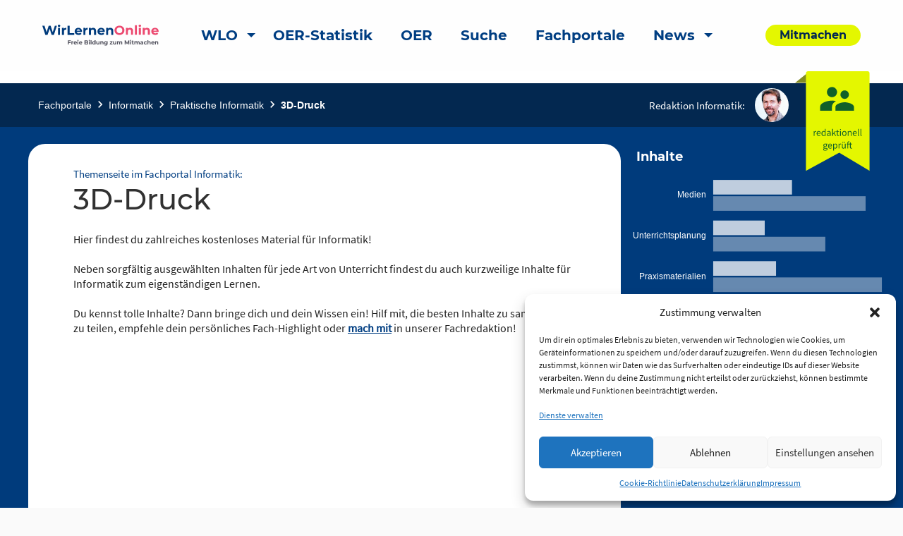

--- FILE ---
content_type: text/html; charset=UTF-8
request_url: https://www.wirlernenonline.de/portal/informatik-3d-druck/
body_size: 33460
content:
<!DOCTYPE html>
<html lang="de" class="no-js">
<head>
	<meta charset="UTF-8">
	<meta name="viewport" content="width=device-width">
    <title>3D-Druck | Wir lernen online</title>

	<link rel="profile" href="http://gmpg.org/xfn/11">
	<link rel="pingback" href="https://www.wirlernenonline.de/xmlrpc.php">
	<!--[if lt IE 9]>
	<script src="https://www.wirlernenonline.de/wp-content/themes/wir-lernen-online/js/html5.js"></script>
	<![endif]-->

	<!-- Favicons -->
	<link rel="apple-touch-icon" sizes="180x180" href="https://www.wirlernenonline.de/wp-content/themes/wir-lernen-online/src/assets/img/favicons/apple-touch-icon.png">
	<link rel="icon" type="image/png" sizes="32x32" href="https://www.wirlernenonline.de/wp-content/themes/wir-lernen-online/src/assets/img/favicons/favicon-32x32.png">
	<link rel="icon" type="image/png" sizes="16x16" href="https://www.wirlernenonline.de/wp-content/themes/wir-lernen-online/src/assets/img/favicons/favicon-16x16.png">
	<link rel="manifest" href="https://www.wirlernenonline.de/wp-content/themes/wir-lernen-online/src/assets/img/favicons/site.webmanifest">
	<link rel="mask-icon" href="https://www.wirlernenonline.de/wp-content/themes/wir-lernen-online/src/assets/img/favicons/safari-pinned-tab.svg" color="#5bbad5">
	<link rel="shortcut icon" href="https://www.wirlernenonline.de/wp-content/themes/wir-lernen-online/src/assets/img/favicons/favicon.ico">
	<meta name="msapplication-TileColor" content="#ffffff">
	<meta name="msapplication-config" content="https://www.wirlernenonline.de/wp-content/themes/wir-lernen-online/src/assets/img/favicons/browserconfig.xml">
	<meta name="theme-color" content="#ffffff">
    <base href="https://www.wirlernenonline.de/portal/informatik-3d-druck/" />
	<script>
	theme_directory = "https://www.wirlernenonline.de/wp-content/themes/wir-lernen-online";
	</script>

<!-- TEST MATAMO Hupfer 27.07.2024 -->


	<meta name='robots' content='index, follow, max-image-preview:large, max-snippet:-1, max-video-preview:-1' />

	<!-- This site is optimized with the Yoast SEO plugin v20.10 - https://yoast.com/wordpress/plugins/seo/ -->
	<link rel="canonical" href="https://www.wirlernen.online/portal/informatik-3d-druck/" />
	<meta property="og:locale" content="de_DE" />
	<meta property="og:type" content="article" />
	<meta property="og:title" content="3D-Druck - Wir lernen online" />
	<meta property="og:url" content="https://www.wirlernen.online/portal/informatik-3d-druck/" />
	<meta property="og:site_name" content="Wir lernen online" />
	<meta property="article:modified_time" content="2022-03-28T13:37:54+00:00" />
	<meta property="og:image" content="https://www.wirlernenonline.de/wp-content/uploads/2021/03/WLO_Logo_Negativ.png" />
	<meta property="og:image:width" content="164" />
	<meta property="og:image:height" content="100" />
	<meta property="og:image:type" content="image/png" />
	<meta name="twitter:card" content="summary_large_image" />
	<meta name="twitter:site" content="@wirlernenonline" />
	<script type="application/ld+json" class="yoast-schema-graph">{"@context":"https://schema.org","@graph":[{"@type":"WebPage","@id":"https://www.wirlernen.online/portal/informatik-3d-druck/","url":"https://www.wirlernen.online/portal/informatik-3d-druck/","name":"3D-Druck - Wir lernen online","isPartOf":{"@id":"https://wirlernenonline.de/#website"},"datePublished":"2020-10-07T13:43:50+00:00","dateModified":"2022-03-28T13:37:54+00:00","breadcrumb":{"@id":"https://www.wirlernen.online/portal/informatik-3d-druck/#breadcrumb"},"inLanguage":"de","potentialAction":[{"@type":"ReadAction","target":["https://www.wirlernen.online/portal/informatik-3d-druck/"]}]},{"@type":"BreadcrumbList","@id":"https://www.wirlernen.online/portal/informatik-3d-druck/#breadcrumb","itemListElement":[{"@type":"ListItem","position":1,"name":"Startseite","item":"https://www.wirlernenonline.de/"},{"@type":"ListItem","position":2,"name":"Fachportal","item":"https://wirlernenonline.de/portal/"},{"@type":"ListItem","position":3,"name":"3D-Druck"}]},{"@type":"WebSite","@id":"https://wirlernenonline.de/#website","url":"https://wirlernenonline.de/","name":"Wir lernen online","description":"Freie Bildung zum Mitmachen","potentialAction":[{"@type":"SearchAction","target":{"@type":"EntryPoint","urlTemplate":"https://wirlernenonline.de/?s={search_term_string}"},"query-input":"required name=search_term_string"}],"inLanguage":"de"}]}</script>
	<!-- / Yoast SEO plugin. -->


<link rel='dns-prefetch' href='//www.wirlernenonline.de' />
<link rel="alternate" type="application/rss+xml" title="Wir lernen online &raquo; Kommentar-Feed zu 3D-Druck" href="https://www.wirlernenonline.de/portal/informatik-3d-druck/feed/" />
<script type="text/javascript">
window._wpemojiSettings = {"baseUrl":"https:\/\/s.w.org\/images\/core\/emoji\/14.0.0\/72x72\/","ext":".png","svgUrl":"https:\/\/s.w.org\/images\/core\/emoji\/14.0.0\/svg\/","svgExt":".svg","source":{"concatemoji":"https:\/\/www.wirlernenonline.de\/wp-includes\/js\/wp-emoji-release.min.js?ver=6.3.7"}};
/*! This file is auto-generated */
!function(i,n){var o,s,e;function c(e){try{var t={supportTests:e,timestamp:(new Date).valueOf()};sessionStorage.setItem(o,JSON.stringify(t))}catch(e){}}function p(e,t,n){e.clearRect(0,0,e.canvas.width,e.canvas.height),e.fillText(t,0,0);var t=new Uint32Array(e.getImageData(0,0,e.canvas.width,e.canvas.height).data),r=(e.clearRect(0,0,e.canvas.width,e.canvas.height),e.fillText(n,0,0),new Uint32Array(e.getImageData(0,0,e.canvas.width,e.canvas.height).data));return t.every(function(e,t){return e===r[t]})}function u(e,t,n){switch(t){case"flag":return n(e,"\ud83c\udff3\ufe0f\u200d\u26a7\ufe0f","\ud83c\udff3\ufe0f\u200b\u26a7\ufe0f")?!1:!n(e,"\ud83c\uddfa\ud83c\uddf3","\ud83c\uddfa\u200b\ud83c\uddf3")&&!n(e,"\ud83c\udff4\udb40\udc67\udb40\udc62\udb40\udc65\udb40\udc6e\udb40\udc67\udb40\udc7f","\ud83c\udff4\u200b\udb40\udc67\u200b\udb40\udc62\u200b\udb40\udc65\u200b\udb40\udc6e\u200b\udb40\udc67\u200b\udb40\udc7f");case"emoji":return!n(e,"\ud83e\udef1\ud83c\udffb\u200d\ud83e\udef2\ud83c\udfff","\ud83e\udef1\ud83c\udffb\u200b\ud83e\udef2\ud83c\udfff")}return!1}function f(e,t,n){var r="undefined"!=typeof WorkerGlobalScope&&self instanceof WorkerGlobalScope?new OffscreenCanvas(300,150):i.createElement("canvas"),a=r.getContext("2d",{willReadFrequently:!0}),o=(a.textBaseline="top",a.font="600 32px Arial",{});return e.forEach(function(e){o[e]=t(a,e,n)}),o}function t(e){var t=i.createElement("script");t.src=e,t.defer=!0,i.head.appendChild(t)}"undefined"!=typeof Promise&&(o="wpEmojiSettingsSupports",s=["flag","emoji"],n.supports={everything:!0,everythingExceptFlag:!0},e=new Promise(function(e){i.addEventListener("DOMContentLoaded",e,{once:!0})}),new Promise(function(t){var n=function(){try{var e=JSON.parse(sessionStorage.getItem(o));if("object"==typeof e&&"number"==typeof e.timestamp&&(new Date).valueOf()<e.timestamp+604800&&"object"==typeof e.supportTests)return e.supportTests}catch(e){}return null}();if(!n){if("undefined"!=typeof Worker&&"undefined"!=typeof OffscreenCanvas&&"undefined"!=typeof URL&&URL.createObjectURL&&"undefined"!=typeof Blob)try{var e="postMessage("+f.toString()+"("+[JSON.stringify(s),u.toString(),p.toString()].join(",")+"));",r=new Blob([e],{type:"text/javascript"}),a=new Worker(URL.createObjectURL(r),{name:"wpTestEmojiSupports"});return void(a.onmessage=function(e){c(n=e.data),a.terminate(),t(n)})}catch(e){}c(n=f(s,u,p))}t(n)}).then(function(e){for(var t in e)n.supports[t]=e[t],n.supports.everything=n.supports.everything&&n.supports[t],"flag"!==t&&(n.supports.everythingExceptFlag=n.supports.everythingExceptFlag&&n.supports[t]);n.supports.everythingExceptFlag=n.supports.everythingExceptFlag&&!n.supports.flag,n.DOMReady=!1,n.readyCallback=function(){n.DOMReady=!0}}).then(function(){return e}).then(function(){var e;n.supports.everything||(n.readyCallback(),(e=n.source||{}).concatemoji?t(e.concatemoji):e.wpemoji&&e.twemoji&&(t(e.twemoji),t(e.wpemoji)))}))}((window,document),window._wpemojiSettings);
</script>
<style type="text/css">
img.wp-smiley,
img.emoji {
	display: inline !important;
	border: none !important;
	box-shadow: none !important;
	height: 1em !important;
	width: 1em !important;
	margin: 0 0.07em !important;
	vertical-align: -0.1em !important;
	background: none !important;
	padding: 0 !important;
}
</style>
	<link rel='stylesheet' id='genesis-blocks-style-css-css' href='https://www.wirlernenonline.de/wp-content/plugins/genesis-blocks/dist/style-blocks.build.css?ver=1688384120' type='text/css' media='all' />
<link rel='stylesheet' id='menu-icons-extra-css' href='https://www.wirlernenonline.de/wp-content/plugins/menu-icons/css/extra.min.css?ver=0.13.5' type='text/css' media='all' />
<link rel='stylesheet' id='wp-block-library-css' href='https://www.wirlernenonline.de/wp-includes/css/dist/block-library/style.min.css?ver=6.3.7' type='text/css' media='all' />
<style id='safe-svg-svg-icon-style-inline-css' type='text/css'>
.safe-svg-cover .safe-svg-inside{display:inline-block;max-width:100%}.safe-svg-cover svg{height:100%;max-height:100%;max-width:100%;width:100%}

</style>
<link rel='stylesheet' id='es-block-styles-example-style-css' href='https://www.wirlernenonline.de/wp-content/plugins/edusharing/css/style.css?ver=1739957429' type='text/css' media='all' />
<link rel='stylesheet' id='fontawesome-free-css' href='https://www.wirlernenonline.de/wp-content/plugins/getwid/vendors/fontawesome-free/css/all.min.css?ver=5.5.0' type='text/css' media='all' />
<link rel='stylesheet' id='slick-css' href='https://www.wirlernenonline.de/wp-content/plugins/getwid/vendors/slick/slick/slick.min.css?ver=1.9.0' type='text/css' media='all' />
<link rel='stylesheet' id='slick-theme-css' href='https://www.wirlernenonline.de/wp-content/plugins/getwid/vendors/slick/slick/slick-theme.min.css?ver=1.9.0' type='text/css' media='all' />
<link rel='stylesheet' id='fancybox-css' href='https://www.wirlernenonline.de/wp-content/plugins/getwid/vendors/fancybox/jquery.fancybox.min.css?ver=3.5.7' type='text/css' media='all' />
<link rel='stylesheet' id='getwid-blocks-css' href='https://www.wirlernenonline.de/wp-content/plugins/getwid/assets/css/blocks.style.css?ver=1.8.7' type='text/css' media='all' />
<style id='classic-theme-styles-inline-css' type='text/css'>
/*! This file is auto-generated */
.wp-block-button__link{color:#fff;background-color:#32373c;border-radius:9999px;box-shadow:none;text-decoration:none;padding:calc(.667em + 2px) calc(1.333em + 2px);font-size:1.125em}.wp-block-file__button{background:#32373c;color:#fff;text-decoration:none}
</style>
<style id='global-styles-inline-css' type='text/css'>
body{--wp--preset--color--black: #000000;--wp--preset--color--cyan-bluish-gray: #abb8c3;--wp--preset--color--white: #ffffff;--wp--preset--color--pale-pink: #f78da7;--wp--preset--color--vivid-red: #cf2e2e;--wp--preset--color--luminous-vivid-orange: #ff6900;--wp--preset--color--luminous-vivid-amber: #fcb900;--wp--preset--color--light-green-cyan: #7bdcb5;--wp--preset--color--vivid-green-cyan: #00d084;--wp--preset--color--pale-cyan-blue: #8ed1fc;--wp--preset--color--vivid-cyan-blue: #0693e3;--wp--preset--color--vivid-purple: #9b51e0;--wp--preset--gradient--vivid-cyan-blue-to-vivid-purple: linear-gradient(135deg,rgba(6,147,227,1) 0%,rgb(155,81,224) 100%);--wp--preset--gradient--light-green-cyan-to-vivid-green-cyan: linear-gradient(135deg,rgb(122,220,180) 0%,rgb(0,208,130) 100%);--wp--preset--gradient--luminous-vivid-amber-to-luminous-vivid-orange: linear-gradient(135deg,rgba(252,185,0,1) 0%,rgba(255,105,0,1) 100%);--wp--preset--gradient--luminous-vivid-orange-to-vivid-red: linear-gradient(135deg,rgba(255,105,0,1) 0%,rgb(207,46,46) 100%);--wp--preset--gradient--very-light-gray-to-cyan-bluish-gray: linear-gradient(135deg,rgb(238,238,238) 0%,rgb(169,184,195) 100%);--wp--preset--gradient--cool-to-warm-spectrum: linear-gradient(135deg,rgb(74,234,220) 0%,rgb(151,120,209) 20%,rgb(207,42,186) 40%,rgb(238,44,130) 60%,rgb(251,105,98) 80%,rgb(254,248,76) 100%);--wp--preset--gradient--blush-light-purple: linear-gradient(135deg,rgb(255,206,236) 0%,rgb(152,150,240) 100%);--wp--preset--gradient--blush-bordeaux: linear-gradient(135deg,rgb(254,205,165) 0%,rgb(254,45,45) 50%,rgb(107,0,62) 100%);--wp--preset--gradient--luminous-dusk: linear-gradient(135deg,rgb(255,203,112) 0%,rgb(199,81,192) 50%,rgb(65,88,208) 100%);--wp--preset--gradient--pale-ocean: linear-gradient(135deg,rgb(255,245,203) 0%,rgb(182,227,212) 50%,rgb(51,167,181) 100%);--wp--preset--gradient--electric-grass: linear-gradient(135deg,rgb(202,248,128) 0%,rgb(113,206,126) 100%);--wp--preset--gradient--midnight: linear-gradient(135deg,rgb(2,3,129) 0%,rgb(40,116,252) 100%);--wp--preset--font-size--small: 13px;--wp--preset--font-size--medium: 20px;--wp--preset--font-size--large: 36px;--wp--preset--font-size--x-large: 42px;--wp--preset--spacing--20: 0.44rem;--wp--preset--spacing--30: 0.67rem;--wp--preset--spacing--40: 1rem;--wp--preset--spacing--50: 1.5rem;--wp--preset--spacing--60: 2.25rem;--wp--preset--spacing--70: 3.38rem;--wp--preset--spacing--80: 5.06rem;--wp--preset--shadow--natural: 6px 6px 9px rgba(0, 0, 0, 0.2);--wp--preset--shadow--deep: 12px 12px 50px rgba(0, 0, 0, 0.4);--wp--preset--shadow--sharp: 6px 6px 0px rgba(0, 0, 0, 0.2);--wp--preset--shadow--outlined: 6px 6px 0px -3px rgba(255, 255, 255, 1), 6px 6px rgba(0, 0, 0, 1);--wp--preset--shadow--crisp: 6px 6px 0px rgba(0, 0, 0, 1);}:where(.is-layout-flex){gap: 0.5em;}:where(.is-layout-grid){gap: 0.5em;}body .is-layout-flow > .alignleft{float: left;margin-inline-start: 0;margin-inline-end: 2em;}body .is-layout-flow > .alignright{float: right;margin-inline-start: 2em;margin-inline-end: 0;}body .is-layout-flow > .aligncenter{margin-left: auto !important;margin-right: auto !important;}body .is-layout-constrained > .alignleft{float: left;margin-inline-start: 0;margin-inline-end: 2em;}body .is-layout-constrained > .alignright{float: right;margin-inline-start: 2em;margin-inline-end: 0;}body .is-layout-constrained > .aligncenter{margin-left: auto !important;margin-right: auto !important;}body .is-layout-constrained > :where(:not(.alignleft):not(.alignright):not(.alignfull)){max-width: var(--wp--style--global--content-size);margin-left: auto !important;margin-right: auto !important;}body .is-layout-constrained > .alignwide{max-width: var(--wp--style--global--wide-size);}body .is-layout-flex{display: flex;}body .is-layout-flex{flex-wrap: wrap;align-items: center;}body .is-layout-flex > *{margin: 0;}body .is-layout-grid{display: grid;}body .is-layout-grid > *{margin: 0;}:where(.wp-block-columns.is-layout-flex){gap: 2em;}:where(.wp-block-columns.is-layout-grid){gap: 2em;}:where(.wp-block-post-template.is-layout-flex){gap: 1.25em;}:where(.wp-block-post-template.is-layout-grid){gap: 1.25em;}.has-black-color{color: var(--wp--preset--color--black) !important;}.has-cyan-bluish-gray-color{color: var(--wp--preset--color--cyan-bluish-gray) !important;}.has-white-color{color: var(--wp--preset--color--white) !important;}.has-pale-pink-color{color: var(--wp--preset--color--pale-pink) !important;}.has-vivid-red-color{color: var(--wp--preset--color--vivid-red) !important;}.has-luminous-vivid-orange-color{color: var(--wp--preset--color--luminous-vivid-orange) !important;}.has-luminous-vivid-amber-color{color: var(--wp--preset--color--luminous-vivid-amber) !important;}.has-light-green-cyan-color{color: var(--wp--preset--color--light-green-cyan) !important;}.has-vivid-green-cyan-color{color: var(--wp--preset--color--vivid-green-cyan) !important;}.has-pale-cyan-blue-color{color: var(--wp--preset--color--pale-cyan-blue) !important;}.has-vivid-cyan-blue-color{color: var(--wp--preset--color--vivid-cyan-blue) !important;}.has-vivid-purple-color{color: var(--wp--preset--color--vivid-purple) !important;}.has-black-background-color{background-color: var(--wp--preset--color--black) !important;}.has-cyan-bluish-gray-background-color{background-color: var(--wp--preset--color--cyan-bluish-gray) !important;}.has-white-background-color{background-color: var(--wp--preset--color--white) !important;}.has-pale-pink-background-color{background-color: var(--wp--preset--color--pale-pink) !important;}.has-vivid-red-background-color{background-color: var(--wp--preset--color--vivid-red) !important;}.has-luminous-vivid-orange-background-color{background-color: var(--wp--preset--color--luminous-vivid-orange) !important;}.has-luminous-vivid-amber-background-color{background-color: var(--wp--preset--color--luminous-vivid-amber) !important;}.has-light-green-cyan-background-color{background-color: var(--wp--preset--color--light-green-cyan) !important;}.has-vivid-green-cyan-background-color{background-color: var(--wp--preset--color--vivid-green-cyan) !important;}.has-pale-cyan-blue-background-color{background-color: var(--wp--preset--color--pale-cyan-blue) !important;}.has-vivid-cyan-blue-background-color{background-color: var(--wp--preset--color--vivid-cyan-blue) !important;}.has-vivid-purple-background-color{background-color: var(--wp--preset--color--vivid-purple) !important;}.has-black-border-color{border-color: var(--wp--preset--color--black) !important;}.has-cyan-bluish-gray-border-color{border-color: var(--wp--preset--color--cyan-bluish-gray) !important;}.has-white-border-color{border-color: var(--wp--preset--color--white) !important;}.has-pale-pink-border-color{border-color: var(--wp--preset--color--pale-pink) !important;}.has-vivid-red-border-color{border-color: var(--wp--preset--color--vivid-red) !important;}.has-luminous-vivid-orange-border-color{border-color: var(--wp--preset--color--luminous-vivid-orange) !important;}.has-luminous-vivid-amber-border-color{border-color: var(--wp--preset--color--luminous-vivid-amber) !important;}.has-light-green-cyan-border-color{border-color: var(--wp--preset--color--light-green-cyan) !important;}.has-vivid-green-cyan-border-color{border-color: var(--wp--preset--color--vivid-green-cyan) !important;}.has-pale-cyan-blue-border-color{border-color: var(--wp--preset--color--pale-cyan-blue) !important;}.has-vivid-cyan-blue-border-color{border-color: var(--wp--preset--color--vivid-cyan-blue) !important;}.has-vivid-purple-border-color{border-color: var(--wp--preset--color--vivid-purple) !important;}.has-vivid-cyan-blue-to-vivid-purple-gradient-background{background: var(--wp--preset--gradient--vivid-cyan-blue-to-vivid-purple) !important;}.has-light-green-cyan-to-vivid-green-cyan-gradient-background{background: var(--wp--preset--gradient--light-green-cyan-to-vivid-green-cyan) !important;}.has-luminous-vivid-amber-to-luminous-vivid-orange-gradient-background{background: var(--wp--preset--gradient--luminous-vivid-amber-to-luminous-vivid-orange) !important;}.has-luminous-vivid-orange-to-vivid-red-gradient-background{background: var(--wp--preset--gradient--luminous-vivid-orange-to-vivid-red) !important;}.has-very-light-gray-to-cyan-bluish-gray-gradient-background{background: var(--wp--preset--gradient--very-light-gray-to-cyan-bluish-gray) !important;}.has-cool-to-warm-spectrum-gradient-background{background: var(--wp--preset--gradient--cool-to-warm-spectrum) !important;}.has-blush-light-purple-gradient-background{background: var(--wp--preset--gradient--blush-light-purple) !important;}.has-blush-bordeaux-gradient-background{background: var(--wp--preset--gradient--blush-bordeaux) !important;}.has-luminous-dusk-gradient-background{background: var(--wp--preset--gradient--luminous-dusk) !important;}.has-pale-ocean-gradient-background{background: var(--wp--preset--gradient--pale-ocean) !important;}.has-electric-grass-gradient-background{background: var(--wp--preset--gradient--electric-grass) !important;}.has-midnight-gradient-background{background: var(--wp--preset--gradient--midnight) !important;}.has-small-font-size{font-size: var(--wp--preset--font-size--small) !important;}.has-medium-font-size{font-size: var(--wp--preset--font-size--medium) !important;}.has-large-font-size{font-size: var(--wp--preset--font-size--large) !important;}.has-x-large-font-size{font-size: var(--wp--preset--font-size--x-large) !important;}
.wp-block-navigation a:where(:not(.wp-element-button)){color: inherit;}
:where(.wp-block-post-template.is-layout-flex){gap: 1.25em;}:where(.wp-block-post-template.is-layout-grid){gap: 1.25em;}
:where(.wp-block-columns.is-layout-flex){gap: 2em;}:where(.wp-block-columns.is-layout-grid){gap: 2em;}
.wp-block-pullquote{font-size: 1.5em;line-height: 1.6;}
</style>
<link rel='stylesheet' id='contact-form-7-css' href='https://www.wirlernenonline.de/wp-content/plugins/contact-form-7/includes/css/styles.css?ver=5.7.7' type='text/css' media='all' />
<link rel='stylesheet' id='cmplz-general-css' href='https://www.wirlernenonline.de/wp-content/plugins/complianz-gdpr/assets/css/cookieblocker.min.css?ver=1722097707' type='text/css' media='all' />
<link rel='stylesheet' id='h5p-plugin-styles-css' href='https://www.wirlernenonline.de/wp-content/plugins/h5p/h5p-php-library/styles/h5p.css?ver=1.15.6' type='text/css' media='all' />
<link rel='stylesheet' id='cf7cf-style-css' href='https://www.wirlernenonline.de/wp-content/plugins/cf7-conditional-fields/style.css?ver=2.3.9' type='text/css' media='all' />
<link rel='stylesheet' id='um_modal-css' href='https://www.wirlernenonline.de/wp-content/plugins/ultimate-member/assets/css/um-modal.min.css?ver=2.8.3' type='text/css' media='all' />
<link rel='stylesheet' id='um_ui-css' href='https://www.wirlernenonline.de/wp-content/plugins/ultimate-member/assets/libs/jquery-ui/jquery-ui.min.css?ver=1.13.2' type='text/css' media='all' />
<link rel='stylesheet' id='um_tipsy-css' href='https://www.wirlernenonline.de/wp-content/plugins/ultimate-member/assets/libs/tipsy/tipsy.min.css?ver=1.0.0a' type='text/css' media='all' />
<link rel='stylesheet' id='um_raty-css' href='https://www.wirlernenonline.de/wp-content/plugins/ultimate-member/assets/libs/raty/um-raty.min.css?ver=2.6.0' type='text/css' media='all' />
<link rel='stylesheet' id='um_fonticons_ii-css' href='https://www.wirlernenonline.de/wp-content/plugins/ultimate-member/assets/libs/legacy/fonticons/fonticons-ii.min.css?ver=2.8.3' type='text/css' media='all' />
<link rel='stylesheet' id='um_fonticons_fa-css' href='https://www.wirlernenonline.de/wp-content/plugins/ultimate-member/assets/libs/legacy/fonticons/fonticons-fa.min.css?ver=2.8.3' type='text/css' media='all' />
<link rel='stylesheet' id='select2-css' href='https://www.wirlernenonline.de/wp-content/plugins/ultimate-member/assets/libs/select2/select2.min.css?ver=4.0.13' type='text/css' media='all' />
<link rel='stylesheet' id='um_fileupload-css' href='https://www.wirlernenonline.de/wp-content/plugins/ultimate-member/assets/css/um-fileupload.min.css?ver=2.8.3' type='text/css' media='all' />
<link rel='stylesheet' id='um_datetime-css' href='https://www.wirlernenonline.de/wp-content/plugins/ultimate-member/assets/libs/pickadate/default.min.css?ver=3.6.2' type='text/css' media='all' />
<link rel='stylesheet' id='um_datetime_date-css' href='https://www.wirlernenonline.de/wp-content/plugins/ultimate-member/assets/libs/pickadate/default.date.min.css?ver=3.6.2' type='text/css' media='all' />
<link rel='stylesheet' id='um_datetime_time-css' href='https://www.wirlernenonline.de/wp-content/plugins/ultimate-member/assets/libs/pickadate/default.time.min.css?ver=3.6.2' type='text/css' media='all' />
<link rel='stylesheet' id='um_common-css' href='https://www.wirlernenonline.de/wp-content/plugins/ultimate-member/assets/css/common.min.css?ver=2.8.3' type='text/css' media='all' />
<link rel='stylesheet' id='um_responsive-css' href='https://www.wirlernenonline.de/wp-content/plugins/ultimate-member/assets/css/um-responsive.min.css?ver=2.8.3' type='text/css' media='all' />
<link rel='stylesheet' id='um_styles-css' href='https://www.wirlernenonline.de/wp-content/plugins/ultimate-member/assets/css/um-styles.min.css?ver=2.8.3' type='text/css' media='all' />
<link rel='stylesheet' id='um_crop-css' href='https://www.wirlernenonline.de/wp-content/plugins/ultimate-member/assets/libs/cropper/cropper.min.css?ver=1.6.1' type='text/css' media='all' />
<link rel='stylesheet' id='um_profile-css' href='https://www.wirlernenonline.de/wp-content/plugins/ultimate-member/assets/css/um-profile.min.css?ver=2.8.3' type='text/css' media='all' />
<link rel='stylesheet' id='um_account-css' href='https://www.wirlernenonline.de/wp-content/plugins/ultimate-member/assets/css/um-account.min.css?ver=2.8.3' type='text/css' media='all' />
<link rel='stylesheet' id='um_misc-css' href='https://www.wirlernenonline.de/wp-content/plugins/ultimate-member/assets/css/um-misc.min.css?ver=2.8.3' type='text/css' media='all' />
<link rel='stylesheet' id='um_default_css-css' href='https://www.wirlernenonline.de/wp-content/plugins/ultimate-member/assets/css/um-old-default.min.css?ver=2.8.3' type='text/css' media='all' />
<link rel='stylesheet' id='chart-css-css' href='https://www.wirlernenonline.de/wp-content/themes/wir-lernen-online/dist/assets/scss/Chart.css?ver=20200821' type='text/css' media='all' />
<link rel='stylesheet' id='select2-css-css' href='https://www.wirlernenonline.de/wp-content/themes/wir-lernen-online/dist/assets/scss/select2.css?ver=20200821' type='text/css' media='all' />
<link rel='stylesheet' id='slick-css-css' href='https://www.wirlernenonline.de/wp-content/themes/wir-lernen-online/dist/assets/scss/slick.css?ver=20200821' type='text/css' media='all' />
<link rel='stylesheet' id='slick-theme-css-css' href='https://www.wirlernenonline.de/wp-content/themes/wir-lernen-online/dist/assets/scss/slick-theme.css?ver=20200821' type='text/css' media='all' />
<link rel='stylesheet' id='site-css-css' href='https://www.wirlernenonline.de/wp-content/themes/wir-lernen-online/dist/assets/scss/app.css?ver=20200821' type='text/css' media='all' />
<link rel='stylesheet' id='portal-css-css' href='https://www.wirlernenonline.de/wp-content/themes/wir-lernen-online/dist/assets/scss/portal.css?ver=20200821' type='text/css' media='all' />
<link rel='stylesheet' id='wlo-css-css' href='https://www.wirlernenonline.de/wp-content/themes/wir-lernen-online/dist/assets/scss/wlo.css?ver=20200821' type='text/css' media='all' />
<link rel='stylesheet' id='style-css-css' href='https://www.wirlernenonline.de/wp-content/themes/wir-lernen-online/style.css?ver=20200821' type='text/css' media='all' />
<script type='text/javascript' src='https://www.wirlernenonline.de/wp-includes/js/jquery/jquery.min.js?ver=3.7.0' id='jquery-core-js'></script>
<script type='text/javascript' src='https://www.wirlernenonline.de/wp-includes/js/jquery/jquery-migrate.min.js?ver=3.4.1' id='jquery-migrate-js'></script>
<script type='text/javascript' src='https://www.wirlernenonline.de/wp-content/plugins/edusharing/edu.js?ver=6.3.7' id='edu-js'></script>
<script type='text/javascript' src='https://www.wirlernenonline.de/wp-content/plugins/ultimate-member/assets/js/um-gdpr.min.js?ver=2.8.3' id='um-gdpr-js'></script>
<script type='text/javascript' src='https://www.wirlernenonline.de/wp-content/themes/wir-lernen-online/dist/assets/js/Chart.min.js?ver=6.3.7' id='chart-js-js'></script>
<link rel="https://api.w.org/" href="https://www.wirlernenonline.de/wp-json/" /><link rel="alternate" type="application/json" href="https://www.wirlernenonline.de/wp-json/wp/v2/portal/16791" /><link rel="EditURI" type="application/rsd+xml" title="RSD" href="https://www.wirlernenonline.de/xmlrpc.php?rsd" />
<meta name="generator" content="WordPress 6.3.7" />
<link rel='shortlink' href='https://www.wirlernenonline.de/?p=16791' />
<link rel="alternate" type="application/json+oembed" href="https://www.wirlernenonline.de/wp-json/oembed/1.0/embed?url=https%3A%2F%2Fwww.wirlernenonline.de%2Fportal%2Finformatik-3d-druck%2F" />
<link rel="alternate" type="text/xml+oembed" href="https://www.wirlernenonline.de/wp-json/oembed/1.0/embed?url=https%3A%2F%2Fwww.wirlernenonline.de%2Fportal%2Finformatik-3d-druck%2F&#038;format=xml" />
		<style type="text/css">
			.um_request_name {
				display: none !important;
			}
		</style>
				<style>.cmplz-hidden {
					display: none !important;
				}</style><script type="text/javascript">
           var ajaxurl = "https://www.wirlernenonline.de/wp-admin/admin-ajax.php";
         </script></head>

<body data-cmplz=2 class="portal-template portal-template-page-templates portal-template-template_themenseite portal-template-page-templatestemplate_themenseite-php single single-portal postid-16791">
	<header id="site-header" class="site-header" role="banner">
        <a class="skip-link" href="#main-content" aria-label="skip-link">Zum Inhalt springen</a>
		<div class="title-bar" data-responsive-toggle="main-menu" data-hide-for="large">
			<button class="menu-icon" type="button" data-toggle aria-label="Hauptmenü"></button>
			<a class="mobile-logo-container" href="https://www.wirlernenonline.de">
				<img class="logo" src="https://www.wirlernenonline.de/wp-content/themes/wir-lernen-online/src/assets/img/wlo-logo.svg" alt="Link zur Startseite">
			</a>
		</div>
		<div class="top-bar" id="main-menu" data-animate="fade-in fade-out">
			<div class="top-bar-left position-relative">
				<div class="grid-container">
					<div class="grid-x grid-margin-x align-middle">
						<div class="auto cell show-for-large">
							<a href="https://www.wirlernenonline.de">
								<img class="logo" src="https://www.wirlernenonline.de/wp-content/themes/wir-lernen-online/src/assets/img/wlo-logo.svg" alt="Link zur Startseite">
							</a>
						</div>
						<div class="large-shrink small-12 cell">
							<ul class="vertical large-horizontal menu top-menu" data-responsive-menu="drilldown large-dropdown"><li id="menu-item-110570" class="menu-item menu-item-type-post_type menu-item-object-page menu-item-home menu-item-has-children menu-item-110570 menu-item-www.wirlernenonline.de"><a href="https://www.wirlernenonline.de/">WLO</a>
<ul class="vertical menu" data-submenu>
	<li id="menu-item-110572" class="menu-item menu-item-type-post_type menu-item-object-page menu-item-110572 menu-item-qualitatssicherung"><a href="https://www.wirlernenonline.de/qualitatssicherung/">Qualitätssicherung</a></li>
	<li id="menu-item-110573" class="menu-item menu-item-type-post_type menu-item-object-page menu-item-110573 menu-item-quellenerschliessung-uebersicht"><a href="https://www.wirlernenonline.de/quellenerschliessung-uebersicht/">Quellenerschließung</a></li>
	<li id="menu-item-110571" class="menu-item menu-item-type-post_type menu-item-object-page menu-item-110571 menu-item-plugins"><a href="https://www.wirlernenonline.de/plugins/">WLO Plug-ins</a></li>
</ul>
</li>
<li id="menu-item-94214" class="menu-item menu-item-type-post_type menu-item-object-page menu-item-94214 menu-item-statistics"><a href="https://www.wirlernenonline.de/statistics/">OER-Statistik</a></li>
<li id="menu-item-67902" class="menu-item menu-item-type-post_type menu-item-object-page menu-item-67902 menu-item-oer"><a href="https://www.wirlernenonline.de/oer/">OER</a></li>
<li id="menu-item-11613" class="menu-item menu-item-type-custom menu-item-object-custom menu-item-11613 menu-item-suche"><a href="https://suche.wirlernenonline.de/search/de/search">Suche</a></li>
<li id="menu-item-55118" class="menu-item menu-item-type-custom menu-item-object-custom menu-item-55118 menu-item-fachportale"><a href="https://wirlernenonline.de/fachportale/">Fachportale</a></li>
<li id="menu-item-37339" class="menu-item menu-item-type-post_type menu-item-object-page menu-item-has-children menu-item-37339 menu-item-news"><a href="https://www.wirlernenonline.de/news/">News</a>
<ul class="vertical menu" data-submenu>
	<li id="menu-item-37341" class="menu-item menu-item-type-post_type menu-item-object-page menu-item-37341 menu-item-neuigkeiten"><a href="https://www.wirlernenonline.de/neuigkeiten/">Blog</a></li>
	<li id="menu-item-37342" class="menu-item menu-item-type-post_type menu-item-object-page menu-item-37342 menu-item-newsletter"><a href="https://www.wirlernenonline.de/newsletter/">Newsletter</a></li>
	<li id="menu-item-37337" class="menu-item menu-item-type-post_type menu-item-object-page menu-item-37337 menu-item-presse"><a href="https://www.wirlernenonline.de/presse/">Presse</a></li>
</ul>
</li>
</ul>						</div>
						<div class="cell small-12 large-auto">
							<ul class="menu top-call-to-action-menu align-right"><li class=' menu-item menu-item-type-post_type menu-item-object-page'><a href="https://www.wirlernenonline.de/mitmachen/" target=""><span>Mitmachen</span></a></li>
</ul>						</div>
					</div>
				</div>
			</div>
		</div>
	</header>

    
	<main id="main-content" class="main-content">

    <div class="portal">

        <div class="fachportal-header-bar" >
            <div class="fachportal-header-bar-wrapper">
                <div class="portal-breadcrumbs">

                    <ul class="portal-breadcrumbs-list">
                        <li class='portal-breadcrumbs-list-item'><a href='https://www.wirlernenonline.de/fachportale/'>Fachportale</a><span class='material-icons'>chevron_right</span></li><li class='portal-breadcrumbs-list-item'><a href='https://www.wirlernenonline.de/portal/informatik/'>Informatik</a><span class='material-icons'>chevron_right</span></li><li class='portal-breadcrumbs-list-item'><a href='https://www.wirlernenonline.de/portal/informatik-praktische-informatik/'>Praktische Informatik</a><span class='material-icons'>chevron_right</span></li><li class='portal-breadcrumbs-list-item'><a href='https://www.wirlernenonline.de/portal/informatik-3d-druck/'>3D-Druck</a><span class='material-icons'>chevron_right</span></li>                    </ul>
                </div>

                <div class="wlo-tile-team 16743">
                    <p>Redaktion Informatik:</p>
                    <img src="https://www.wirlernenonline.de/wp-content/uploads/ultimatemember/37/profile_photo.jpg?1769334128" class="gravatar avatar avatar-96 um-avatar um-avatar-uploaded" width="96" height="96" alt="Olaf Zelesnik (WLO - Fachportalmanager)" data-default="https://www.wirlernenonline.de/wp-content/plugins/ultimate-member/assets/img/default_avatar.jpg" onerror="if ( ! this.getAttribute('data-load-error') ){ this.setAttribute('data-load-error', '1');this.setAttribute('src', this.getAttribute('data-default'));}" loading="lazy" />                    <img class="wlo-team-bookmark" src="https://www.wirlernenonline.de/wp-content/themes/wir-lernen-online/src/assets/img/QS-Faehnchen.svg">
                </div>

            </div>
        </div>

        <div class="portal-wrapper-header">
            <div class="fachportal-header-block" style="background-color:rgba(0,59,124, 1);">

                <div class="fachportal-header-wrapper themenseite-header-wrapper">

                    <div class="description">

                        <div class="description-content">
                            <a class="portal-page" href="https://www.wirlernenonline.de/portal/informatik/">Themenseite im Fachportal Informatik:</a>

                            <h1 class="title">3D-Druck</h1>
                            <div class="header-description">
                    Hier findest du zahlreiches kostenloses Material für Informatik!<br><br>
                    Neben sorgfältig ausgewählten Inhalten für jede Art von Unterricht findest du auch kurzweilige 
                    Inhalte für Informatik zum eigenständigen Lernen.<br><br>
                    Du kennst tolle Inhalte? Dann bringe dich und dein Wissen ein! Hilf mit, die besten Inhalte zu sammeln 
                    und zu teilen, empfehle dein persönliches Fach-Highlight oder 
                    <a href="https://www.wirlernenonline.de/mitmachen/">mach mit</a> in unserer Fachredaktion!
    </div>
                        </div>

                                                <div class="collections">
                            
                        </div>

                    </div>


                    <div class="content-stats">
                        <div class="header" style="color: #ffffff !important;">
                            Inhalte
                        </div>

                        <div class="diagram">
                            <div class="diagram-content">
                                <canvas width="80%" height="80%" id="contentChart"></canvas>
                            </div>
                        </div>

                        <div class="diagram-legend">
                            <div class="diagram-legend-entry Redaktionell" style="color: #ffffff !important;">
                                <div class="diagram-legend-color"></div> Redaktionell geprüfte Inhalte
                            </div>
                            <div class="diagram-legend-entry Maschinell" style="color: #ffffff !important;">
                                <div class="diagram-legend-color"></div> Maschinell erschlossene Inhalte in der Suche
                            </div>


                                                            <a class="diagram-legend-entry" href="https://suche.wirlernenonline.de/search/de/search?q=3D-Druck" target="_blank">
                                    <div class="diagram-legend-color search-link">
                                        <img src="https://www.wirlernenonline.de/wp-content/themes/wir-lernen-online/src/assets/img/robot-white.svg" alt="Icon: Roboter">
                                    </div>
                                    1925 weitere Ergebnisse in unserer Suchmaschine
                                </a>
                            

                        </div>


                    </div>


                </div>



            </div>
        </div>

        <div class="portal-plus-filterbar-wrapper">
            <div class="fachportal-filterbar" >

                <div class="fachportal-filterbar-content">

                    <div>

                        <div class="fachportal-filterbar-dropdowns">
                            <select name="educationalcontext" id="educationalcontext" onchange="filterContentTiles(this, 'educationalcontext', this.value)">
                                <option value="label" selected disabled>Bildungsstufe</option>
                                <option disabled>──────────</option>
                                                                    <option value="Sekundarstufe-I">
                                        Sekundarstufe I (19)                                    </option>
                                                                    <option value="Sekundarstufe-II">
                                        Sekundarstufe II (16)                                    </option>
                                                                    <option value="Berufliche-Bildung">
                                        Berufliche Bildung (3)                                    </option>
                                                                    <option value="Primarstufe">
                                        Primarstufe (2)                                    </option>
                                                            </select>

                            <select name="enduserrole" id="enduserrole" onchange="filterContentTiles(this, 'enduserrole', this.value)">
                                <option value="label" selected disabled>Zielgruppe</option>
                                <option disabled>──────────</option>
                                                                    <option value="Lerner-2Fin">
                                        Lerner/in (18)                                    </option>
                                                                    <option value="Lehrer-2Fin">
                                        Lehrer/in (16)                                    </option>
                                                            </select>

                            <select name="oer" id="oer" onchange="filterContentTiles(this, 'oer', this.value)">
                                <option value="label" selected disabled>OER</option>
                                <option disabled>──────────</option>
                                <option value="oer">
                                    OER (4)
                                </option>
                                <option value="no-oer">
                                    Kein OER (15)
                                </option>
                            </select>
                        </div>



                                                    <button id="filter-tag-Sekundarstufe-I" onclick="filterContentTiles(this, 'educationalcontext', 'Sekundarstufe-I')">
                                <div class="fachportal-filterbar-tag">
                                    Sekundarstufe I                                    <img src="https://www.wirlernenonline.de/wp-content/themes/wir-lernen-online/src/assets/img/close.svg" alt="">
                                </div>
                            </button>
                                                    <button id="filter-tag-Sekundarstufe-II" onclick="filterContentTiles(this, 'educationalcontext', 'Sekundarstufe-II')">
                                <div class="fachportal-filterbar-tag">
                                    Sekundarstufe II                                    <img src="https://www.wirlernenonline.de/wp-content/themes/wir-lernen-online/src/assets/img/close.svg" alt="">
                                </div>
                            </button>
                                                    <button id="filter-tag-Berufliche-Bildung" onclick="filterContentTiles(this, 'educationalcontext', 'Berufliche-Bildung')">
                                <div class="fachportal-filterbar-tag">
                                    Berufliche Bildung                                    <img src="https://www.wirlernenonline.de/wp-content/themes/wir-lernen-online/src/assets/img/close.svg" alt="">
                                </div>
                            </button>
                                                    <button id="filter-tag-Primarstufe" onclick="filterContentTiles(this, 'educationalcontext', 'Primarstufe')">
                                <div class="fachportal-filterbar-tag">
                                    Primarstufe                                    <img src="https://www.wirlernenonline.de/wp-content/themes/wir-lernen-online/src/assets/img/close.svg" alt="">
                                </div>
                            </button>
                        
                                                    <button id="filter-tag-Lerner-2Fin" onclick="filterContentTiles(this, 'enduserrole', 'Lerner-2Fin')">
                                <div class="fachportal-filterbar-tag">
                                    Lerner/in                                    <img src="https://www.wirlernenonline.de/wp-content/themes/wir-lernen-online/src/assets/img/close.svg" alt="">
                                </div>
                            </button>
                                                    <button id="filter-tag-Lehrer-2Fin" onclick="filterContentTiles(this, 'enduserrole', 'Lehrer-2Fin')">
                                <div class="fachportal-filterbar-tag">
                                    Lehrer/in                                    <img src="https://www.wirlernenonline.de/wp-content/themes/wir-lernen-online/src/assets/img/close.svg" alt="">
                                </div>
                            </button>
                        

                        <button id="filter-tag-oer" onclick="filterContentTiles(this, 'oer', 'oer')">
                            <div class="fachportal-filterbar-tag">
                                OER
                                <img src="https://www.wirlernenonline.de/wp-content/themes/wir-lernen-online/src/assets/img/close.svg" alt="">
                            </div>
                        </button>

                        <button id="filter-tag-no-oer" onclick="filterContentTiles(this, 'oer', 'no-oer')">
                            <div class="fachportal-filterbar-tag">
                                Kein OER
                                <img src="https://www.wirlernenonline.de/wp-content/themes/wir-lernen-online/src/assets/img/close.svg" alt="">
                            </div>
                        </button>
                    </div>
                </div>

            </div>

            <div class="portal-wrapper portal-wrapper-themenseite">
                <div class="portal-wrapper-left">
                    <div class="fachportal-header-accordion">

                        <div class="wlo-accordion-wrapper" style="background-color:rgba(0,59,124, 0.2);">
                                                        <button class="wlo-accordion" id="fachportal-accordion-6975e57184a9c">
                                <h2>Die neusten geprüften Inhalte für dich!</h2>
                                <img class="wlo-accordion-icon" src="https://www.wirlernenonline.de/wp-content/themes/wir-lernen-online/src/assets/img/arrow_down.svg" alt="Inhalte ein odder ausklappen">
                            </button>

                            <div class="wlo-accordion-content" id="slider-6975e57184aa1">

                                                                        <div class="widget-content">

                                        <button onclick="showContentPopup('fd424f2f-3839-4276-b437-a56a6b8b7c75')">

                                                                                            <img class="main-image" src="https://redaktion.openeduhub.net/edu-sharing/preview?nodeId=fd424f2f-3839-4276-b437-a56a6b8b7c75&storeProtocol=workspace&storeId=SpacesStore&dontcache=1769334128413" alt="Cover: CookieCaster 2.0">
                                                                                        <div class="content-info">
                                                <div class="content-header">
                                                                                                        <img class="badge" src="https://www.wirlernenonline.de/wp-content/themes/wir-lernen-online/src/assets/img/badge_green.svg" alt="Auszeichnung: geprüfter Inhalt">
                                                                                                    </div>
                                                <div class="content-title">CookieCaster 2.0</div>
                                                <p class="content-description">CookieCaster 2.0 ist eine frei verfügbare Webapplikation, die es Benutzerinnen und Benutzern erlaubt, ihre eigenen persönlichen Ausstechformen (Keksform) zu zeichnen, um sie später mittels 3D-Drucker auszudrucken. Eine Validierung der Ausstechform sowie sinnvolle Druckwerte (Wandstärke und -höhe) verhindern, dass die Form für den 3D-Druck ungeeignet oder gar unstabil ist. </p>
                                                <div class="content-meta">
                                                                                                    </div>
                                                <div class="content-meta">
                                                    <img src="https://www.wirlernenonline.de/wp-content/themes/wir-lernen-online/src/assets/img/subject_icon.svg"  alt="Fächer"><p>Informatik</p>                                                </div>
                                                <div class="content-meta">
                                                    <img src="https://www.wirlernenonline.de/wp-content/themes/wir-lernen-online/src/assets/img/class_icon.svg"  alt="Bildungsebene"><p>Primarstufe, Sekundarstufe I</p>                                                </div>

                                                <a class="content-button" href="https://www.cs.technik.fhnw.ch/cookiecaster/" target="_blank" aria-label="Zum-Inhalt: CookieCaster 2.0">Zum Inhalt</a>

                                            </div>


                                    </div>
                                                                        <div class="widget-content">

                                        <button onclick="showContentPopup('2a3d967e-306a-46eb-adbc-4c0c8527795c')">

                                                                                            <img class="main-image" src="https://redaktion.openeduhub.net/edu-sharing/preview?nodeId=2a3d967e-306a-46eb-adbc-4c0c8527795c&storeProtocol=workspace&storeId=SpacesStore&dontcache=1769334128442" alt="Cover: Eigene Keksausstecher gestalten - B4.1_CookieCaster.pdf">
                                                                                        <div class="content-info">
                                                <div class="content-header">
                                                                                                        <img class="badge" src="https://www.wirlernenonline.de/wp-content/themes/wir-lernen-online/src/assets/img/badge_green.svg" alt="Auszeichnung: geprüfter Inhalt">
                                                                                                    </div>
                                                <div class="content-title">Eigene Keksausstecher gestalten - B4.1_CookieCaster.pdf</div>
                                                <p class="content-description">Mit Hilfe des Cookie Casters und dieser Anleitung lassen sich auf ein-fachstem Weg individuelle Keksausstecher selbst produzieren und drucken. Daher ist der Cookie Caster als Einstieg für Kinder in den 3D-Druck bestens geeignet.</p>
                                                <div class="content-meta">
                                                                                                    </div>
                                                <div class="content-meta">
                                                    <img src="https://www.wirlernenonline.de/wp-content/themes/wir-lernen-online/src/assets/img/subject_icon.svg"  alt="Fächer"><p>Informatik</p>                                                </div>
                                                <div class="content-meta">
                                                    <img src="https://www.wirlernenonline.de/wp-content/themes/wir-lernen-online/src/assets/img/class_icon.svg"  alt="Bildungsebene"><p>Sekundarstufe I, Primarstufe</p>                                                </div>

                                                <a class="content-button" href="https://redaktion.openeduhub.net/edu-sharing/components/render/2a3d967e-306a-46eb-adbc-4c0c8527795c" target="_blank" aria-label="Zum-Inhalt: Eigene Keksausstecher gestalten - B4.1_CookieCaster.pdf">Zum Inhalt</a>

                                            </div>


                                    </div>
                                                                        <div class="widget-content">

                                        <button onclick="showContentPopup('a850665a-244e-4f8a-ad4e-30efbdb4bc2e')">

                                                                                            <img class="main-image" src="https://redaktion.openeduhub.net/edu-sharing/preview?nodeId=a850665a-244e-4f8a-ad4e-30efbdb4bc2e&storeProtocol=workspace&storeId=SpacesStore&dontcache=1769334128453" alt="Cover: Schnelleinstieg in BlocksCAD3D">
                                                                                        <div class="content-info">
                                                <div class="content-header">
                                                                                                        <img class="badge" src="https://www.wirlernenonline.de/wp-content/themes/wir-lernen-online/src/assets/img/badge_green.svg" alt="Auszeichnung: geprüfter Inhalt">
                                                                                                            <div class="badge ">OER</div>
                                                                                                    </div>
                                                <div class="content-title">Schnelleinstieg in BlocksCAD3D</div>
                                                <p class="content-description">Ein kurzes Video, dass den ersten Einstieg mit BlocksCAD erleichtern soll. Der Screencast zeigt die ersten Schritte mit dem Editor.</p>
                                                <div class="content-meta">
                                                                                                    </div>
                                                <div class="content-meta">
                                                    <img src="https://www.wirlernenonline.de/wp-content/themes/wir-lernen-online/src/assets/img/subject_icon.svg"  alt="Fächer"><p>Informatik, Kunst</p>                                                </div>
                                                <div class="content-meta">
                                                    <img src="https://www.wirlernenonline.de/wp-content/themes/wir-lernen-online/src/assets/img/class_icon.svg"  alt="Bildungsebene"><p>Sekundarstufe I, Sekundarstufe II</p>                                                </div>

                                                <a class="content-button" href="https://www.youtube.com/watch?v=wVX0cMV4s74" target="_blank" aria-label="Zum-Inhalt: Schnelleinstieg in BlocksCAD3D">Zum Inhalt</a>

                                            </div>


                                    </div>
                                                                        <div class="widget-content">

                                        <button onclick="showContentPopup('7b73291c-7f79-4488-8eb2-48686ce47673')">

                                                                                            <img class="main-image" src="https://redaktion.openeduhub.net/edu-sharing/preview?nodeId=7b73291c-7f79-4488-8eb2-48686ce47673&storeProtocol=workspace&storeId=SpacesStore&dontcache=1769334128482" alt="Cover: Tinkercad Tutorial – Schnell zum druckfähigen Modell gelangen | threedom.de - 3D Druck Blog">
                                                                                        <div class="content-info">
                                                <div class="content-header">
                                                                                                        <img class="badge" src="https://www.wirlernenonline.de/wp-content/themes/wir-lernen-online/src/assets/img/badge_green.svg" alt="Auszeichnung: geprüfter Inhalt">
                                                                                                    </div>
                                                <div class="content-title">Tinkercad Tutorial – Schnell zum druckfähigen Modell gelangen | threedom.de - 3D Druck Blog</div>
                                                <p class="content-description">In diesem Tinkercad Tutorial wird gezeigt, wie du schnell zum druckfähigen Modell gelangen kannst.</p>
                                                <div class="content-meta">
                                                                                                    </div>
                                                <div class="content-meta">
                                                    <img src="https://www.wirlernenonline.de/wp-content/themes/wir-lernen-online/src/assets/img/subject_icon.svg"  alt="Fächer"><p>Informatik, Kunst</p>                                                </div>
                                                <div class="content-meta">
                                                    <img src="https://www.wirlernenonline.de/wp-content/themes/wir-lernen-online/src/assets/img/class_icon.svg"  alt="Bildungsebene"><p>Sekundarstufe I, Sekundarstufe II</p>                                                </div>

                                                <a class="content-button" href="https://threedom.de/3d-drucker-software/tinkercad-tutorial-deutsch" target="_blank" aria-label="Zum-Inhalt: Tinkercad Tutorial – Schnell zum druckfähigen Modell gelangen | threedom.de - 3D Druck Blog">Zum Inhalt</a>

                                            </div>


                                    </div>
                                                                        <div class="widget-content">

                                        <button onclick="showContentPopup('489e2259-cfae-4709-878e-e1dc78c102f8')">

                                                                                            <img class="main-image" src="https://redaktion.openeduhub.net/edu-sharing/preview?nodeId=489e2259-cfae-4709-878e-e1dc78c102f8&storeProtocol=workspace&storeId=SpacesStore&dontcache=1769334128510" alt="Cover: Projektideen für den 3D-Druck auf inf-schule">
                                                                                        <div class="content-info">
                                                <div class="content-header">
                                                                                                        <img class="badge" src="https://www.wirlernenonline.de/wp-content/themes/wir-lernen-online/src/assets/img/badge_green.svg" alt="Auszeichnung: geprüfter Inhalt">
                                                                                                            <div class="badge ">OER</div>
                                                                                                    </div>
                                                <div class="content-title">Projektideen für den 3D-Druck auf inf-schule</div>
                                                <p class="content-description">In diesem Kapitel finden sich Anregungen für Projekte für die Konstruktion für den 3D-Druck.</p>
                                                <div class="content-meta">
                                                                                                    </div>
                                                <div class="content-meta">
                                                    <img src="https://www.wirlernenonline.de/wp-content/themes/wir-lernen-online/src/assets/img/subject_icon.svg"  alt="Fächer"><p>Informatik</p>                                                </div>
                                                <div class="content-meta">
                                                    <img src="https://www.wirlernenonline.de/wp-content/themes/wir-lernen-online/src/assets/img/class_icon.svg"  alt="Bildungsebene"><p>Sekundarstufe I, Sekundarstufe II</p>                                                </div>

                                                <a class="content-button" href="https://www.inf-schule.de/projekte/3d_druck/projekte" target="_blank" aria-label="Zum-Inhalt: Projektideen für den 3D-Druck auf inf-schule">Zum Inhalt</a>

                                            </div>


                                    </div>
                                                                        <div class="widget-content">

                                        <button onclick="showContentPopup('b4216f1b-7f59-45fb-9a5d-63b3f795ba9f')">

                                                                                            <img class="main-image" src="https://redaktion.openeduhub.net/edu-sharing/preview?nodeId=b4216f1b-7f59-45fb-9a5d-63b3f795ba9f&storeProtocol=workspace&storeId=SpacesStore&dontcache=1769334128523" alt="Cover: Tutorial: 3D-Modellierung mit Tinkercad">
                                                                                        <div class="content-info">
                                                <div class="content-header">
                                                                                                        <img class="badge" src="https://www.wirlernenonline.de/wp-content/themes/wir-lernen-online/src/assets/img/badge_green.svg" alt="Auszeichnung: geprüfter Inhalt">
                                                                                                    </div>
                                                <div class="content-title">Tutorial: 3D-Modellierung mit Tinkercad</div>
                                                <p class="content-description">Tinkercad ist ein kostenloses, browserbasiertes CAD-Modellierungsprogramm. Dieses Arbeitsblatt im docx-Format ist eine gute Starthilfe.</p>
                                                <div class="content-meta">
                                                                                                    </div>
                                                <div class="content-meta">
                                                    <img src="https://www.wirlernenonline.de/wp-content/themes/wir-lernen-online/src/assets/img/subject_icon.svg"  alt="Fächer"><p>Informatik, Kunst</p>                                                </div>
                                                <div class="content-meta">
                                                    <img src="https://www.wirlernenonline.de/wp-content/themes/wir-lernen-online/src/assets/img/class_icon.svg"  alt="Bildungsebene"><p>Sekundarstufe I, Sekundarstufe II</p>                                                </div>

                                                <a class="content-button" href="https://github.com/idiethelm/IT2School-mirror/blob/main/2_Basismodule/B4/B4.3_Tinkercad.docx" target="_blank" aria-label="Zum-Inhalt: Tutorial: 3D-Modellierung mit Tinkercad">Zum Inhalt</a>

                                            </div>


                                    </div>
                                                                        <div class="widget-content">

                                        <button onclick="showContentPopup('7b14cb04-fc7e-42fc-aba5-6bdc307961ab')">

                                                                                            <img class="main-image" src="https://redaktion.openeduhub.net/edu-sharing/preview?nodeId=7b14cb04-fc7e-42fc-aba5-6bdc307961ab&storeProtocol=workspace&storeId=SpacesStore&dontcache=1769334128536" alt="Cover: OpenSCAD Tutorial: 3D Konstruktion und 3D Druck">
                                                                                        <div class="content-info">
                                                <div class="content-header">
                                                                                                        <img class="badge" src="https://www.wirlernenonline.de/wp-content/themes/wir-lernen-online/src/assets/img/badge_green.svg" alt="Auszeichnung: geprüfter Inhalt">
                                                                                                    </div>
                                                <div class="content-title">OpenSCAD Tutorial: 3D Konstruktion und 3D Druck</div>
                                                <p class="content-description">Die Einführung von Prof. Dipl.-Ing. Klaus Knopper bietet Alles, was für für einen gelungenen Start mit OpenSCAD benötigt wird.</p>
                                                <div class="content-meta">
                                                                                                    </div>
                                                <div class="content-meta">
                                                    <img src="https://www.wirlernenonline.de/wp-content/themes/wir-lernen-online/src/assets/img/subject_icon.svg"  alt="Fächer"><p>Informatik, Kunst</p>                                                </div>
                                                <div class="content-meta">
                                                    <img src="https://www.wirlernenonline.de/wp-content/themes/wir-lernen-online/src/assets/img/class_icon.svg"  alt="Bildungsebene"><p>Sekundarstufe I, Sekundarstufe II, Berufliche Bildung</p>                                                </div>

                                                <a class="content-button" href="http://www.knopper.net/bw/gdi/OpenScad-Tutorial.pdf" target="_blank" aria-label="Zum-Inhalt: OpenSCAD Tutorial: 3D Konstruktion und 3D Druck">Zum Inhalt</a>

                                            </div>


                                    </div>
                                                                        <div class="widget-content">

                                        <button onclick="showContentPopup('1a5af1a6-cc92-4c18-b867-7ce9632088cf')">

                                                                                            <img class="main-image" src="https://redaktion.openeduhub.net/edu-sharing/preview?nodeId=1a5af1a6-cc92-4c18-b867-7ce9632088cf&storeProtocol=workspace&storeId=SpacesStore&dontcache=1769334128547" alt="Cover: Grundlagen 3D-Drucker auf inf-schule">
                                                                                        <div class="content-info">
                                                <div class="content-header">
                                                                                                        <img class="badge" src="https://www.wirlernenonline.de/wp-content/themes/wir-lernen-online/src/assets/img/badge_green.svg" alt="Auszeichnung: geprüfter Inhalt">
                                                                                                            <div class="badge ">OER</div>
                                                                                                    </div>
                                                <div class="content-title">Grundlagen 3D-Drucker auf inf-schule</div>
                                                <p class="content-description">Wie funktioniert eigentlich ein 3D-Drucker? Wie kann er 3-dimensionale Objekte drucken? Grundelegende Fragen werden hier geklärt.</p>
                                                <div class="content-meta">
                                                                                                    </div>
                                                <div class="content-meta">
                                                    <img src="https://www.wirlernenonline.de/wp-content/themes/wir-lernen-online/src/assets/img/subject_icon.svg"  alt="Fächer"><p>Informatik, Kunst</p>                                                </div>
                                                <div class="content-meta">
                                                    <img src="https://www.wirlernenonline.de/wp-content/themes/wir-lernen-online/src/assets/img/class_icon.svg"  alt="Bildungsebene"><p>Sekundarstufe I, Sekundarstufe II</p>                                                </div>

                                                <a class="content-button" href="https://www.inf-schule.de/projekte/3d_druck/grundlage_drucker" target="_blank" aria-label="Zum-Inhalt: Grundlagen 3D-Drucker auf inf-schule">Zum Inhalt</a>

                                            </div>


                                    </div>
                                                            </div>
                            
                            <div class="wlo-accordion-bottom"></div>

                        </div>
                    </div>

                    
<script>
    function addData(chart, label, data_r, data_m, index) {
        //chart.data.labels.push(label);
        if (data_r >= 1 || data_m >= 1) {

        }

        chart.data.labels[index] = label;

        chart.data.datasets[0].data[index] = data_r;
        chart.data.datasets[0].label = 'Redaktionell geprüft';

        chart.data.datasets[1].data[index] = data_m;
        chart.data.datasets[1].label = 'Maschienell erschlossen';

        chart.update();
    }

    const cv = document.getElementById('contentChart');
    const ctx = document.getElementById('contentChart').getContext('2d');
    let contentChart = new Chart(ctx, {
        // The type of chart we want to create
        //type: 'polarArea',
        type: 'horizontalBar',
        //type: 'pie',
        //type: 'doughnut',

        // The data for our dataset
        data: {
            datasets: [{
                    label: [],
                    data: [],
                    backgroundColor: "rgba(255,255,255,0.75)",
                },
                {
                    label: [],
                    data: [],
                    backgroundColor: "rgba(255,255,255,0.4)",
                }
            ],
            labels: [],
        },

        // Configuration options go here
        options: {
            indexAxis: 'y',
            scales: {
                xAxes: [{
                    type: 'logarithmic',
                    display: false //this will remove all the x-axis grid lines
                }],
                yAxes: [{
                    gridLines: {
                        display: false
                    },
                    ticks: {
                        fontColor: "white",
                    }
                }]
            },
            legend: {
                display: false
            },
            // Elements options apply to all of the options unless overridden in a dataset
            // In this case, we are setting the border of each horizontal bar to be 2px wide
            elements: {
                bar: {
                    borderWidth: 2,
                }
            },
            responsive: true,
        },
    });

    cv.onclick = function(evt) {
        var activePoint = contentChart.getElementAtEvent(evt);
        //console.log('label', contentChart.data.labels[activePoint[0]._index])
        const label = contentChart.data.labels[activePoint[0]._index];
        let dims = document.getElementById(label).getBoundingClientRect();
        window.scrollTo(window.scrollX, dims.top - 175);
    };
</script>

<div class="fachportal-content-block" id="Medien">
    <div class="header">
        <h3>Medien</h3>
    </div>

    <div class="content" id="slider-6975e571a9e5d"><div class="widget-content" data-educationalcontext="Sekundarstufe-I Sekundarstufe-II " data-enduserrole="Lerner-2Fin " data-oer="oer" style=""><button onclick="showContentPopup('701c66ee-4187-4692-8be9-5ffc0efe6f35')"><img decoding="async" class="main-image" src="https://redaktion.openeduhub.net/edu-sharing/preview?nodeId=701c66ee-4187-4692-8be9-5ffc0efe6f35&#038;storeProtocol=workspace&#038;storeId=SpacesStore&#038;dontcache=1769334129154&#038;crop=true&#038;maxWidth=300&#038;maxHeight=300" alt="Cover: Schnelleinstieg in BlocksCAD3D"><div class="content-info"><div class="content-header"><img decoding="async" class="badge" src="https://www.wirlernenonline.de/wp-content/themes/wir-lernen-online/src/assets/img/badge_green.svg"  alt="Auszeichnung: geprüfter Inhalt"><div class="badge ">OER</div></div><div class="content-title">Schnelleinstieg in BlocksCAD3D</div><p class="content-description">Ein kurzes Video, dass den ersten Einstieg mit BlocksCAD erleichtern soll. Der Screencast zeigt die ersten Schritte mit dem Editor.</p><div class="content-meta"><img decoding="async" src="https://www.wirlernenonline.de/wp-content/themes/wir-lernen-online/src/assets/img/img_icon.svg" alt="Materialart"><p>Video</p></div><div class="content-meta"><img decoding="async" src="https://www.wirlernenonline.de/wp-content/themes/wir-lernen-online/src/assets/img/subject_icon.svg" alt="Fächer"><p>Informatik, Kunst</p></div><div class="content-meta"><img decoding="async" src="https://www.wirlernenonline.de/wp-content/themes/wir-lernen-online/src/assets/img/class_icon.svg" alt="Bildungsebene"><p>Sekundarstufe I, Sekundarstufe II</p></div><a class="content-button" href="https://www.youtube.com/watch?v=wVX0cMV4s74" target="_blank" aria-label="Zum-Inhalt: Schnelleinstieg in BlocksCAD3D">Zum Inhalt</a></div></button></div><div class="widget-content" data-educationalcontext="Sekundarstufe-I Sekundarstufe-II " data-enduserrole="Lerner-2Fin Lehrer-2Fin " data-oer="no-oer" style=""><button onclick="showContentPopup('5c2546bc-8a14-4531-8939-948835582cc8')"><img decoding="async" class="main-image" src="https://redaktion.openeduhub.net/edu-sharing/preview?nodeId=5c2546bc-8a14-4531-8939-948835582cc8&#038;storeProtocol=workspace&#038;storeId=SpacesStore&#038;dontcache=1769334129171&#038;crop=true&#038;maxWidth=300&#038;maxHeight=300" alt="Cover: 3D-Drucker - Innovation oder sinnlos? - Fast Forward Science 2018"><div class="content-info"><div class="content-header"><img decoding="async" class="badge" src="https://www.wirlernenonline.de/wp-content/themes/wir-lernen-online/src/assets/img/badge_green.svg"  alt="Auszeichnung: geprüfter Inhalt"></div><div class="content-title">3D-Drucker &#8211; Innovation oder sinnlos? &#8211; Fast Forward Science 2018</div><p class="content-description">3D-Drucker: https://amzn.to/2KoUSVq
Zum Wettbewerb: http://www.fastforwardscience.de

Patreon: http://www.patreon.com/RLScience
https://twitter.com/RL_Science
https://www.facebook.com/rockinho131

Mein Equipment:
&#8211; Ton &#8211;
Tisch-Mikrofon: Rode NT-USB &#8211; http://amzn.to/1TVMrwR
Kamera-Mikrofon: Rode NTG2 &#8211; http://amzn.to/1TVMTLy
Ton-Aufnahmegerät: Tascam DR-40 &#8211; http://amzn.to/1TVNeha
&#8211; Kamera &#8211;
Kamera: Sony NEX-VG30E &#8211; http://amzn.to/1TVNdtD
&#8211; Licht &#8211;
Softbox: http://amzn.to/1TVNiNX
Kamera-Licht LED: http://amzn.to/1TVNtsT

&#8211; Musik &#8211;
lizensiert unter Creative Commons:
Hintergrundmusik:
&#8220;Voice Over Under&#8221; Kevin MacLeod (incompetech.com)
Licensed under Creative Commons: By Attribution 3.0 License
http://creativecommons.org/licenses/by-sa/4.0/
&#8220;Killers&#8221; Kevin MacLeod (incompetech.com)
Licensed under Creative Commons: By Attribution 3.0 License
http://creativecommons.org/licenses/by/3.0/
Outro:
“Cool Fountains” (by Mr Frisby&#8217;s Beat Pocket)
http://freemusicarchive.org/music/Mr_Frisbys_Beat_Pocket/Lucky_Dip_EP/Mr_Frisbys_Beat_Pocket_-_Lucky_Dip_EP_-_02_Cool_Fountains

&#8212;&#8212;

Die hier verwendeten Amazon-Links (Affiliate) hängen mit dem Partnerprogramm von Amazon zusammen. 
Sie dienen dem potentiellen Käufer als Orientierung und verweisen explizit auf bestimmte Produkte. 
Sofern diese Links genutzt werden, kann im Falle einer Kaufentscheidung eine Provision ausgeschüttet werden.</p><div class="content-meta"><img decoding="async" src="https://www.wirlernenonline.de/wp-content/themes/wir-lernen-online/src/assets/img/img_icon.svg" alt="Materialart"><p>Video</p></div><div class="content-meta"><img decoding="async" src="https://www.wirlernenonline.de/wp-content/themes/wir-lernen-online/src/assets/img/subject_icon.svg" alt="Fächer"><p>Physik, Astronomie, Chemie, Informatik, Kunst, MINT</p></div><div class="content-meta"><img decoding="async" src="https://www.wirlernenonline.de/wp-content/themes/wir-lernen-online/src/assets/img/class_icon.svg" alt="Bildungsebene"><p>Sekundarstufe I, Sekundarstufe II</p></div><a class="content-button" href="https://www.youtube.com/watch?v=A3bEOJMEXGE" target="_blank" aria-label="Zum-Inhalt: 3D-Drucker - Innovation oder sinnlos? - Fast Forward Science 2018">Zum Inhalt</a></div></button></div><div class="widget-content" data-educationalcontext="Sekundarstufe-I Sekundarstufe-II " data-enduserrole="Lerner-2Fin Lehrer-2Fin " data-oer="no-oer" style=""><button onclick="showContentPopup('e0099c7d-27b2-4062-8612-ca2cb0e18a53')"><img decoding="async" class="main-image" src="https://redaktion.openeduhub.net/edu-sharing/preview?nodeId=e0099c7d-27b2-4062-8612-ca2cb0e18a53&#038;storeProtocol=workspace&#038;storeId=SpacesStore&#038;dontcache=1769334129172&#038;crop=true&#038;maxWidth=300&#038;maxHeight=300" alt="Cover: Kann ich mein Herz im 3D-Drucker drucken? | Bio-Printing für Organspenden | Breaking Lab"><div class="content-info"><div class="content-header"><img decoding="async" class="badge" src="https://www.wirlernenonline.de/wp-content/themes/wir-lernen-online/src/assets/img/badge_green.svg"  alt="Auszeichnung: geprüfter Inhalt"></div><div class="content-title">Kann ich mein Herz im 3D-Drucker drucken? | Bio-Printing für Organspenden | Breaking Lab</div><p class="content-description">Muskelgewebe, Hautteile und sogar eine Miniatur-Niere sowie ein Miniatur-Herz konnten bereits mit dem 3D-Biodrucker ausgedruckt werden! Können wir schon bald ganze, funktionierende menschliche oder tierische Organe einfach so ausdrucken und implantieren? Ich habe ein spannendes Paper dazu gefundene und mit Experten gesprochen!

Experte 1 &#8211; Andreas Blaeser
Prof. Dr.-Ing. Andreas Blaeser    
Institut für BioMedizinische Drucktechnologie
Technische Universität Darmstadt

Experte 2 &#8211; Michael Schön
Center for Applied Tissue Engineering and Regenerative Medicine


Dieses Video ist in Kooperation mit arte und dem Projekt &#8220;Es wird Zeit!&#8221; entstanden ist. Auf http://www.arte.tv/es-wird-zeit könnt ihr an einer Umfrage teilnehmen und dabei eure Meinung zur Gesellschaft von heute abgeben, aber auch über die Zukunft abstimmen. Gerade für junge Menschen ein echt cooles Projekt! Ich mache auch mit und würde mich freuen, wenn ihr abstimmt 🙂 #EsWirdZeit #arte #3ddruck

Breaking Lab bei Instagram: @breakinglab

Quellen: 
Quelle 1: https://www.printer-care.de/de/drucker-ratgeber/bioprinting
Quelle 2: https://www.youtube.com/watch?v=j_XPdVdLAK0 
Quelle 3: https://www.3d-grenzenlos.de/magazin/thema/bioprinting/
Quelle 4: https://www.youtube.com/watch?v=ok5EjiFZ5_Q 
Quelle 5: https://www.ingenieur.de/technik/fachbereiche/3d-druck/bioprinting-verfahren-erlaubt-3d-druck-mit-lebenden-zellen/
Quelle 6: https://www.cellink.com/blog/bioprinting-explained-simply/
Quelle 7: 
https://www.zukunftsinstitut.de/artikel/bioprinting-der-gedruckte-mensch/
Quelle 8: https://www.gesundheitsstadt-berlin.de/niere-aus-dem-3d-drucker-funktioniert-10468/
Quelle 9: https://www.3dnatives.com/de/featured-biodruck-180520171/
Quelle 10: https://www.worldstemcellsummit.com/2019/04/30/dr-anthony-atala-explains-the-frontiers-of-bioprinting-for-regenerative-medicine-at-wake-forest/

Bildquellen:
https://www.flickr.com/photos/armymaterielcommand/14674353861/in/photostream/
(https://creativecommons.org/licenses/by/2.0/)
https://www.youtube.com/watch?v=r5nDrae3gJg (https://creativecommons.org/licenses/by/3.0/legalcode)
https://www.flickr.com/photos/jurvetson/5507356887/
(https://creativecommons.org/licenses/by/2.0/)
https://english.tau.ac.il/news/printed_heart

Ich bin Jacob Beautemps und mache gerade meinen Doktor an der Universität zu Köln. Vor drei Jahren habe ich zusammen mit Philip Häusser diesen YouTube Kanal gegründet und seit 2018 stehe ich nun selbst vor der Kamera. In meiner Forschung an der Uni geht es um das Thema &#8220;What comprises a successful educational YouTube video?: the optimization of YouTube videos’ educational value through the analysis of viewer behavior and development via machine learning.&#8221; Oder kurzgesagt: Wie lernt man auf YouTube und wie können wir das mit künstlicher Intelligenz optimieren. Dies fließt natürlich stark in meine YouTube Videos mit ein, denn hier geht es auch darum möglichst viel über Physik, Chemie, Technik und andere naturwissenschaftliche Themen zu lernen.

Hat dir das Video gefallen? Klick auf &#8220;Daumen hoch&#8221; und lass ein Abo da! Dein Feedback motiviert mich zu neuen Videos. Dankeschön 🙂</p><div class="content-meta"><img decoding="async" src="https://www.wirlernenonline.de/wp-content/themes/wir-lernen-online/src/assets/img/img_icon.svg" alt="Materialart"><p>Video</p></div><div class="content-meta"><img decoding="async" src="https://www.wirlernenonline.de/wp-content/themes/wir-lernen-online/src/assets/img/subject_icon.svg" alt="Fächer"><p>Informatik, MINT</p></div><div class="content-meta"><img decoding="async" src="https://www.wirlernenonline.de/wp-content/themes/wir-lernen-online/src/assets/img/class_icon.svg" alt="Bildungsebene"><p>Sekundarstufe I, Sekundarstufe II</p></div><a class="content-button" href="https://www.youtube.com/watch?v=zZBx_Y6SQt8" target="_blank" aria-label="Zum-Inhalt: Kann ich mein Herz im 3D-Drucker drucken? | Bio-Printing für Organspenden | Breaking Lab">Zum Inhalt</a></div></button></div><div class="widget-content" data-educationalcontext="Sekundarstufe-I Sekundarstufe-II " data-enduserrole="Lerner-2Fin Lehrer-2Fin " data-oer="no-oer" style=""><button onclick="showContentPopup('d5f2d091-f8c5-409c-a647-a446cb68e38b')"><img decoding="async" class="main-image" src="https://redaktion.openeduhub.net/edu-sharing/preview?nodeId=d5f2d091-f8c5-409c-a647-a446cb68e38b&#038;storeProtocol=workspace&#038;storeId=SpacesStore&#038;dontcache=1769334129332&#038;crop=true&#038;maxWidth=300&#038;maxHeight=300" alt="Cover: Atomkraftwerk aus dem 3D-Drucker - Bringen Mikroreaktoren die Wende? | Breaking Lab"><div class="content-info"><div class="content-header"><img decoding="async" class="badge" src="https://www.wirlernenonline.de/wp-content/themes/wir-lernen-online/src/assets/img/badge_green.svg"  alt="Auszeichnung: geprüfter Inhalt"></div><div class="content-title">Atomkraftwerk aus dem 3D-Drucker &#8211; Bringen Mikroreaktoren die Wende? | Breaking Lab</div><p class="content-description">2017 hat Siemens erstmals ein 3D-Druckteil erfolgreich in ein Kernkraftwerk eingebaut. UND ein Unternehmen in Tennessee versucht den Kern eines Kernreaktors in 3D zu drucken! Sind Bauteile aus dem 3D-Drucker DER Durchbruch in der Atomenergie? Was sind die Vorteile, wie sicher ist das denn und was wäre denn eigentlich die modernste Form eines Atomkraftwerks?

Breaking Lab bei Instagram: @breakinglab

Quellen:
Quelle 1: https://www.forbes.com/sites/jamesconca/2020/05/09/3d-printing-has-entered-the-nuclear-realm/#5f0c4397d347
Quelle 2: 
https://www.bmu.de/themen/atomenergie-strahlenschutz/nukleare-sicherheit/aufsicht-ueber-kernkraftwerke/kernkraftwerke-in-deutschland/
Quelle 3
https://de.wikipedia.org/wiki/Liste_der_Kernreaktoren_in_Deutschland
Quelle 4: https://www.3d-grenzenlos.de/magazin/zukunft-visionen/siemens-3d-druck-kernkraftwerk-krsko-27241193/
Quelle 5:
https://www.theguardian.com/sustainable-business/2016/oct/16/safer-small-nuclear-reactors-power-plant-technology
Quelle 6: https://www.3dnatives.com/de/siemens-atomkraftwerk-1303171/
Quelle 7: https://press.siemens.com/global/de/pressemitteilung/siemens-und-eon-erreichen-meilenstein-mit-3d-gedrucktem-brenner-fuer-gasturbine
Quelle 8: https://slowenien.ahk.de/infocenter/news-details/die-meilensteine-des-3d-drucks-werden-in-slowenien-gesetzt
Quelle 9: 
https://www.foundry-planet.com/de/d/siemens-additive-manufacturing-fuer-gasturbinen/
Quelle 10:
https://3druck.com/objects/siemens-installiert-erstmals-3d-gedruckte-komponente-in-atomkraftwerk-2455432/
Quelle 11: 
https://3dprintingindustry.com/news/doe-argonne-scientists-use-3d-printing-to-recycle-97-percent-of-used-nuclear-fuel-171589/ 
Quelle 12: 
https://www.theguardian.com/sustainable-business/2016/oct/16/safer-small-nuclear-reactors-power-plant-technology

Bildquellen: 
https://dribbble.com/shots/5754309-Map-Pin#shot-description
https://www.bmu.de/typo3temp/GB/_c__BMU__csm_akw_abschaltung_karte_207d0b03c9_fd01f19db8.png
https://commons.wikimedia.org/wiki/File:Kkw_beznau.jpg
https://creativecommons.org/licenses/by-sa/3.0/deed.en
https://commons.wikimedia.org/wiki/File:ETH-BIB-Beznau,_Atomkraftwerk-LBS_H1-027076.tif
https://creativecommons.org/licenses/by-sa/4.0/deed.en
https://commons.wikimedia.org/wiki/File:Siemens-logo.svg#/media/File:Siemens_AG_logo.svg
https://3druck.com/objects/siemens-installiert-erstmals-3d-gedruckte-komponente-in-atomkraftwerk-2455432/
https://commons.wikimedia.org/wiki/File:Boron_carbide.JPG
https://commons.wikimedia.org/wiki/File:Microreactor_iX-factory.jpg
https://creativecommons.org/licenses/by-sa/2.0/
https://www.flickr.com/photos/oregonstateuniversity/3853046011


Ich bin Jacob Beautemps und mache gerade meinen Doktor an der Universität zu Köln. Vor drei Jahren habe ich zusammen mit Philip Häusser diesen YouTube Kanal gegründet und seit 2018 stehe ich nun selbst vor der Kamera. In meiner Forschung an der Uni geht es um das Thema &#8220;What comprises a successful educational YouTube video?: the optimization of YouTube videos’ educational value through the analysis of viewer behavior and development via machine learning.&#8221; Oder kurzgesagt: Wie lernt man auf YouTube und wie können wir das mit künstlicher Intelligenz optimieren. Dies fließt natürlich stark in meine YouTube Videos mit ein, denn hier geht es auch darum möglichst viel über Physik, Chemie, Technik und andere naturwissenschaftliche Themen zu lernen.

Hat dir das Video gefallen? Klick auf &#8220;Daumen hoch&#8221; und lass ein Abo da! Dein Feedback motiviert mich zu neuen Videos. Dankeschön 🙂</p><div class="content-meta"><img decoding="async" src="https://www.wirlernenonline.de/wp-content/themes/wir-lernen-online/src/assets/img/img_icon.svg" alt="Materialart"><p>Video</p></div><div class="content-meta"><img decoding="async" src="https://www.wirlernenonline.de/wp-content/themes/wir-lernen-online/src/assets/img/subject_icon.svg" alt="Fächer"><p>Informatik, MINT</p></div><div class="content-meta"><img decoding="async" src="https://www.wirlernenonline.de/wp-content/themes/wir-lernen-online/src/assets/img/class_icon.svg" alt="Bildungsebene"><p>Sekundarstufe I, Sekundarstufe II</p></div><a class="content-button" href="https://www.youtube.com/watch?v=d7cpHQParOc" target="_blank" aria-label="Zum-Inhalt: Atomkraftwerk aus dem 3D-Drucker - Bringen Mikroreaktoren die Wende? | Breaking Lab">Zum Inhalt</a></div></button></div><div class="widget-content" data-educationalcontext="Sekundarstufe-I Sekundarstufe-II " data-enduserrole="Lerner-2Fin Lehrer-2Fin " data-oer="no-oer" style=""><button onclick="showContentPopup('1eaf9e9b-4b28-435f-aab8-8dc69295dc5f')"><img decoding="async" class="main-image" src="https://redaktion.openeduhub.net/edu-sharing/preview?nodeId=1eaf9e9b-4b28-435f-aab8-8dc69295dc5f&#038;storeProtocol=workspace&#038;storeId=SpacesStore&#038;dontcache=1769334129316&#038;crop=true&#038;maxWidth=300&#038;maxHeight=300" alt="Cover: 3D-Drucker I"><div class="content-info"><div class="content-header"><img decoding="async" class="badge" src="https://www.wirlernenonline.de/wp-content/themes/wir-lernen-online/src/assets/img/badge_green.svg"  alt="Auszeichnung: geprüfter Inhalt"></div><div class="content-title">3D-Drucker I</div><p class="content-description">Löst die neue 3D-Drucktechnologie eine gesellschaftliche Revolution aus?</p><div class="content-meta"><img decoding="async" src="https://www.wirlernenonline.de/wp-content/themes/wir-lernen-online/src/assets/img/img_icon.svg" alt="Materialart"><p>Video</p></div><div class="content-meta"><img decoding="async" src="https://www.wirlernenonline.de/wp-content/themes/wir-lernen-online/src/assets/img/subject_icon.svg" alt="Fächer"><p>Informatik, Kunst</p></div><div class="content-meta"><img decoding="async" src="https://www.wirlernenonline.de/wp-content/themes/wir-lernen-online/src/assets/img/class_icon.svg" alt="Bildungsebene"><p>Sekundarstufe I, Sekundarstufe II</p></div><a class="content-button" href="https://media.sodis.de/open/blinkentv/3D-Drucker_1.mp4" target="_blank" aria-label="Zum-Inhalt: 3D-Drucker I">Zum Inhalt</a></div></button></div><div class="widget-content" data-educationalcontext="Sekundarstufe-I Sekundarstufe-II " data-enduserrole="Lerner-2Fin Lehrer-2Fin " data-oer="no-oer" style=""><button onclick="showContentPopup('ca020031-056d-414e-b549-81dc8d319714')"><img decoding="async" class="main-image" src="https://redaktion.openeduhub.net/edu-sharing/preview?nodeId=ca020031-056d-414e-b549-81dc8d319714&#038;storeProtocol=workspace&#038;storeId=SpacesStore&#038;dontcache=1769334129310&#038;crop=true&#038;maxWidth=300&#038;maxHeight=300" alt="Cover: 3D-Drucker II"><div class="content-info"><div class="content-header"><img decoding="async" class="badge" src="https://www.wirlernenonline.de/wp-content/themes/wir-lernen-online/src/assets/img/badge_green.svg"  alt="Auszeichnung: geprüfter Inhalt"></div><div class="content-title">3D-Drucker II</div><p class="content-description">Es gibt Revolutionen, die trotz Ankündigung lange auf sich warten lassen. Eines dieser zähen Revolutionsexemplare ist der 3D-Drucker.</p><div class="content-meta"><img decoding="async" src="https://www.wirlernenonline.de/wp-content/themes/wir-lernen-online/src/assets/img/img_icon.svg" alt="Materialart"><p>Video</p></div><div class="content-meta"><img decoding="async" src="https://www.wirlernenonline.de/wp-content/themes/wir-lernen-online/src/assets/img/subject_icon.svg" alt="Fächer"><p>Informatik, Kunst</p></div><div class="content-meta"><img decoding="async" src="https://www.wirlernenonline.de/wp-content/themes/wir-lernen-online/src/assets/img/class_icon.svg" alt="Bildungsebene"><p>Sekundarstufe I, Sekundarstufe II</p></div><a class="content-button" href="https://media.sodis.de/open/blinkentv/3D-Drucker_2.mp4" target="_blank" aria-label="Zum-Inhalt: 3D-Drucker II">Zum Inhalt</a></div></button></div></div><script type="text/javascript">  
        jQuery(function () {
            // Handler for .ready() called. Put the Slick Slider etc. init code here.
            function loadWLOSlider() {
                if (typeof jQuery().slick === "function") {
                    jQuery("#slider-6975e571a9e5d").not(".slick-initialized").slick({
                        infinite: false,
                        slidesToShow: 4,
                        slidesToScroll: 4,
                        arrows: true,
                        dots:  true,
                        zIndex: 0,
                        responsive: [
                            {
                                breakpoint: 1230,
                                settings: {
                                    slidesToShow: 3,
                                    slidesToScroll: 3
                                }
                            },
                            {
                                breakpoint: 950,
                                settings: {
                                    slidesToShow: 2,
                                    slidesToScroll: 2,
                                }
                            },
                            {
                                breakpoint: 750,
                                settings: {
                                    slidesToShow: 1,
                                    slidesToScroll: 1,
                                }
                            }
                        ]
                    });
                }
            }

            loadWLOSlider();

            jQuery(window).on("resize", function(){
                jQuery("#slider-6975e571a9e5d").slick( "refresh" );
            });
        });
    </script>
    <script>
        addData(contentChart, 'Medien', 6, '39', 0);
    </script>

    <div class="fachportal-spacer"></div>
</div>

<div class="fachportal-content-block" id="Unterrichtsplanung">
    <div class="header">
        <h3>Unterrichtsplanung</h3>
    </div>

    <div class="content" id="slider-6975e571aacbc"><div class="widget-content" data-educationalcontext="Sekundarstufe-I Sekundarstufe-II " data-enduserrole="Lerner-2Fin Lehrer-2Fin " data-oer="oer" style=""><button onclick="showContentPopup('7ef10c0c-4889-4fd6-b849-a4bc70609530')"><img decoding="async" class="main-image" src="https://redaktion.openeduhub.net/edu-sharing/preview?nodeId=7ef10c0c-4889-4fd6-b849-a4bc70609530&#038;storeProtocol=workspace&#038;storeId=SpacesStore&#038;dontcache=1769334129238&#038;crop=true&#038;maxWidth=300&#038;maxHeight=300" alt="Cover: Projektideen für den 3D-Druck auf inf-schule"><div class="content-info"><div class="content-header"><img decoding="async" class="badge" src="https://www.wirlernenonline.de/wp-content/themes/wir-lernen-online/src/assets/img/badge_green.svg"  alt="Auszeichnung: geprüfter Inhalt"><div class="badge ">OER</div></div><div class="content-title">Projektideen für den 3D-Druck auf inf-schule</div><p class="content-description">In diesem Kapitel finden sich Anregungen für Projekte für die Konstruktion für den 3D-Druck.</p><div class="content-meta"><img decoding="async" src="https://www.wirlernenonline.de/wp-content/themes/wir-lernen-online/src/assets/img/img_icon.svg" alt="Materialart"><p>Unterrichtsidee</p></div><div class="content-meta"><img decoding="async" src="https://www.wirlernenonline.de/wp-content/themes/wir-lernen-online/src/assets/img/subject_icon.svg" alt="Fächer"><p>Informatik</p></div><div class="content-meta"><img decoding="async" src="https://www.wirlernenonline.de/wp-content/themes/wir-lernen-online/src/assets/img/class_icon.svg" alt="Bildungsebene"><p>Sekundarstufe I, Sekundarstufe II</p></div><a class="content-button" href="https://www.inf-schule.de/projekte/3d_druck/projekte" target="_blank" aria-label="Zum-Inhalt: Projektideen für den 3D-Druck auf inf-schule">Zum Inhalt</a></div></button></div><div class="widget-content" data-educationalcontext="Sekundarstufe-I Sekundarstufe-II " data-enduserrole="Lehrer-2Fin Lerner-2Fin " data-oer="oer" style=""><button onclick="showContentPopup('9df5ef0d-7290-4eac-badc-c3219681e074')"><img decoding="async" class="main-image" src="https://redaktion.openeduhub.net/edu-sharing/preview?nodeId=9df5ef0d-7290-4eac-badc-c3219681e074&#038;storeProtocol=workspace&#038;storeId=SpacesStore&#038;dontcache=1769334129210&#038;crop=true&#038;maxWidth=300&#038;maxHeight=300" alt="Cover: Grundlagen 3D-Drucker auf inf-schule"><div class="content-info"><div class="content-header"><img decoding="async" class="badge" src="https://www.wirlernenonline.de/wp-content/themes/wir-lernen-online/src/assets/img/badge_green.svg"  alt="Auszeichnung: geprüfter Inhalt"><div class="badge ">OER</div></div><div class="content-title">Grundlagen 3D-Drucker auf inf-schule</div><p class="content-description">Wie funktioniert eigentlich ein 3D-Drucker? Wie kann er 3-dimensionale Objekte drucken? Grundelegende Fragen werden hier geklärt.</p><div class="content-meta"><img decoding="async" src="https://www.wirlernenonline.de/wp-content/themes/wir-lernen-online/src/assets/img/img_icon.svg" alt="Materialart"><p>Methoden</p></div><div class="content-meta"><img decoding="async" src="https://www.wirlernenonline.de/wp-content/themes/wir-lernen-online/src/assets/img/subject_icon.svg" alt="Fächer"><p>Informatik, Kunst</p></div><div class="content-meta"><img decoding="async" src="https://www.wirlernenonline.de/wp-content/themes/wir-lernen-online/src/assets/img/class_icon.svg" alt="Bildungsebene"><p>Sekundarstufe I, Sekundarstufe II</p></div><a class="content-button" href="https://www.inf-schule.de/projekte/3d_druck/grundlage_drucker" target="_blank" aria-label="Zum-Inhalt: Grundlagen 3D-Drucker auf inf-schule">Zum Inhalt</a></div></button></div><div class="widget-content" data-educationalcontext="Sekundarstufe-I Sekundarstufe-II " data-enduserrole="Lerner-2Fin Lehrer-2Fin " data-oer="no-oer" style=""><button onclick="showContentPopup('5fc4bc93-be2c-4e97-b063-e9bc7f65dba7')"><img decoding="async" class="main-image" src="https://redaktion.openeduhub.net/edu-sharing/preview?nodeId=5fc4bc93-be2c-4e97-b063-e9bc7f65dba7&#038;storeProtocol=workspace&#038;storeId=SpacesStore&#038;dontcache=1769334129346&#038;crop=true&#038;maxWidth=300&#038;maxHeight=300" alt="Cover: Tinkercad Tutorial – Schnell zum druckfähigen Modell gelangen | threedom.de - 3D Druck Blog"><div class="content-info"><div class="content-header"><img decoding="async" class="badge" src="https://www.wirlernenonline.de/wp-content/themes/wir-lernen-online/src/assets/img/badge_green.svg"  alt="Auszeichnung: geprüfter Inhalt"></div><div class="content-title">Tinkercad Tutorial – Schnell zum druckfähigen Modell gelangen | threedom.de &#8211; 3D Druck Blog</div><p class="content-description">In diesem Tinkercad Tutorial wird gezeigt, wie du schnell zum druckfähigen Modell gelangen kannst.</p><div class="content-meta"><img decoding="async" src="https://www.wirlernenonline.de/wp-content/themes/wir-lernen-online/src/assets/img/img_icon.svg" alt="Materialart"><p>Unterrichtsplan</p></div><div class="content-meta"><img decoding="async" src="https://www.wirlernenonline.de/wp-content/themes/wir-lernen-online/src/assets/img/subject_icon.svg" alt="Fächer"><p>Informatik, Kunst</p></div><div class="content-meta"><img decoding="async" src="https://www.wirlernenonline.de/wp-content/themes/wir-lernen-online/src/assets/img/class_icon.svg" alt="Bildungsebene"><p>Sekundarstufe I, Sekundarstufe II</p></div><a class="content-button" href="https://threedom.de/3d-drucker-software/tinkercad-tutorial-deutsch" target="_blank" aria-label="Zum-Inhalt: Tinkercad Tutorial – Schnell zum druckfähigen Modell gelangen | threedom.de - 3D Druck Blog">Zum Inhalt</a></div></button></div></div><script type="text/javascript">  
        jQuery(function () {
            // Handler for .ready() called. Put the Slick Slider etc. init code here.
            function loadWLOSlider() {
                if (typeof jQuery().slick === "function") {
                    jQuery("#slider-6975e571aacbc").not(".slick-initialized").slick({
                        infinite: false,
                        slidesToShow: 4,
                        slidesToScroll: 4,
                        arrows: true,
                        dots:  false,
                        zIndex: 0,
                        responsive: [
                            {
                                breakpoint: 1230,
                                settings: {
                                    slidesToShow: 3,
                                    slidesToScroll: 3
                                }
                            },
                            {
                                breakpoint: 950,
                                settings: {
                                    slidesToShow: 2,
                                    slidesToScroll: 2,
                                }
                            },
                            {
                                breakpoint: 750,
                                settings: {
                                    slidesToShow: 1,
                                    slidesToScroll: 1,
                                }
                            }
                        ]
                    });
                }
            }

            loadWLOSlider();

            jQuery(window).on("resize", function(){
                jQuery("#slider-6975e571aacbc").slick( "refresh" );
            });
        });
    </script>
    <script>
        addData(contentChart, 'Unterrichtsplanung', 3, '14', 1);
    </script>

    <div class="fachportal-spacer"></div>
</div>

<div class="fachportal-content-block" id="Praxismaterialien">
    <div class="header">
        <h3>Praxismaterialien</h3>
    </div>

    <div class="content" id="slider-6975e571ab4fd"><div class="widget-content" data-educationalcontext="Sekundarstufe-I Sekundarstufe-II Berufliche-Bildung " data-enduserrole="Lerner-2Fin Lehrer-2Fin " data-oer="no-oer" style=""><button onclick="showContentPopup('c6de28d1-35d0-4a50-9011-0abe1800ad4e')"><img decoding="async" class="main-image" src="https://redaktion.openeduhub.net/edu-sharing/preview?nodeId=c6de28d1-35d0-4a50-9011-0abe1800ad4e&#038;storeProtocol=workspace&#038;storeId=SpacesStore&#038;dontcache=1769334129160&#038;crop=true&#038;maxWidth=300&#038;maxHeight=300" alt="Cover: OpenSCAD Tutorial: 3D Konstruktion und 3D Druck"><div class="content-info"><div class="content-header"><img decoding="async" class="badge" src="https://www.wirlernenonline.de/wp-content/themes/wir-lernen-online/src/assets/img/badge_green.svg"  alt="Auszeichnung: geprüfter Inhalt"></div><div class="content-title">OpenSCAD Tutorial: 3D Konstruktion und 3D Druck</div><p class="content-description">Die Einführung von Prof. Dipl.-Ing. Klaus Knopper bietet Alles, was für für einen gelungenen Start mit OpenSCAD benötigt wird.</p><div class="content-meta"><img decoding="async" src="https://www.wirlernenonline.de/wp-content/themes/wir-lernen-online/src/assets/img/img_icon.svg" alt="Materialart"><p>Übungsmaterial, Kurs</p></div><div class="content-meta"><img decoding="async" src="https://www.wirlernenonline.de/wp-content/themes/wir-lernen-online/src/assets/img/subject_icon.svg" alt="Fächer"><p>Informatik, Kunst</p></div><div class="content-meta"><img decoding="async" src="https://www.wirlernenonline.de/wp-content/themes/wir-lernen-online/src/assets/img/class_icon.svg" alt="Bildungsebene"><p>Sekundarstufe I, Sekundarstufe II, Berufliche Bildung</p></div><a class="content-button" href="http://www.knopper.net/bw/gdi/OpenScad-Tutorial.pdf" target="_blank" aria-label="Zum-Inhalt: OpenSCAD Tutorial: 3D Konstruktion und 3D Druck">Zum Inhalt</a></div></button></div><div class="widget-content" data-educationalcontext="Sekundarstufe-I Sekundarstufe-II " data-enduserrole="Lerner-2Fin Lehrer-2Fin " data-oer="no-oer" style=""><button onclick="showContentPopup('6bf33cc8-0866-47b9-9568-4823d18dcd4e')"><img decoding="async" class="main-image" src="https://redaktion.openeduhub.net/edu-sharing/preview?nodeId=6bf33cc8-0866-47b9-9568-4823d18dcd4e&#038;storeProtocol=workspace&#038;storeId=SpacesStore&#038;dontcache=1769334129273&#038;crop=true&#038;maxWidth=300&#038;maxHeight=300" alt="Cover: Parametrisches Design mit BlocksCAD"><div class="content-info"><div class="content-header"><img decoding="async" class="badge" src="https://www.wirlernenonline.de/wp-content/themes/wir-lernen-online/src/assets/img/badge_green.svg"  alt="Auszeichnung: geprüfter Inhalt"></div><div class="content-title">Parametrisches Design mit BlocksCAD</div><p class="content-description">Um organische Formen effektiv computergestützt designen (engl. Computer Aided Design oder abgekürzt CAD) zu können, kann man auf sogenanntes Parametrisches Design zurückgreifen. Parameter beschreiben dabei variable Größen, die charakteristisch für bestimmte Objekte sind.</p><div class="content-meta"><img decoding="async" src="https://www.wirlernenonline.de/wp-content/themes/wir-lernen-online/src/assets/img/img_icon.svg" alt="Materialart"><p>Arbeitsblatt, Tool</p></div><div class="content-meta"><img decoding="async" src="https://www.wirlernenonline.de/wp-content/themes/wir-lernen-online/src/assets/img/subject_icon.svg" alt="Fächer"><p>Informatik, Kunst</p></div><div class="content-meta"><img decoding="async" src="https://www.wirlernenonline.de/wp-content/themes/wir-lernen-online/src/assets/img/class_icon.svg" alt="Bildungsebene"><p>Sekundarstufe I, Sekundarstufe II</p></div><a class="content-button" href="https://cs.uol.de/apps/onlyoffice/s/CdkRCgRtgB8YZ3F?fileId=4043328790" target="_blank" aria-label="Zum-Inhalt: Parametrisches Design mit BlocksCAD">Zum Inhalt</a></div></button></div><div class="widget-content" data-educationalcontext="Sekundarstufe-I Sekundarstufe-II " data-enduserrole="Lerner-2Fin Lehrer-2Fin " data-oer="no-oer" style=""><button onclick="showContentPopup('6b8a83a8-0509-4cba-93aa-43a780696dee')"><img decoding="async" class="main-image" src="https://redaktion.openeduhub.net/edu-sharing/preview?nodeId=6b8a83a8-0509-4cba-93aa-43a780696dee&#038;storeProtocol=workspace&#038;storeId=SpacesStore&#038;dontcache=1769334129233&#038;crop=true&#038;maxWidth=300&#038;maxHeight=300" alt="Cover: Tutorial: 3D-Modellierung mit Tinkercad"><div class="content-info"><div class="content-header"><img decoding="async" class="badge" src="https://www.wirlernenonline.de/wp-content/themes/wir-lernen-online/src/assets/img/badge_green.svg"  alt="Auszeichnung: geprüfter Inhalt"></div><div class="content-title">Tutorial: 3D-Modellierung mit Tinkercad</div><p class="content-description">Tinkercad ist ein kostenloses, browserbasiertes CAD-Modellierungsprogramm. Dieses Arbeitsblatt im docx-Format ist eine gute Starthilfe.</p><div class="content-meta"><img decoding="async" src="https://www.wirlernenonline.de/wp-content/themes/wir-lernen-online/src/assets/img/img_icon.svg" alt="Materialart"><p>Arbeitsblatt</p></div><div class="content-meta"><img decoding="async" src="https://www.wirlernenonline.de/wp-content/themes/wir-lernen-online/src/assets/img/subject_icon.svg" alt="Fächer"><p>Informatik, Kunst</p></div><div class="content-meta"><img decoding="async" src="https://www.wirlernenonline.de/wp-content/themes/wir-lernen-online/src/assets/img/class_icon.svg" alt="Bildungsebene"><p>Sekundarstufe I, Sekundarstufe II</p></div><a class="content-button" href="https://github.com/idiethelm/IT2School-mirror/blob/main/2_Basismodule/B4/B4.3_Tinkercad.docx" target="_blank" aria-label="Zum-Inhalt: Tutorial: 3D-Modellierung mit Tinkercad">Zum Inhalt</a></div></button></div><div class="widget-content" data-educationalcontext="Sekundarstufe-I " data-enduserrole="Lerner-2Fin Lehrer-2Fin " data-oer="oer" style=""><button onclick="showContentPopup('f2458282-5b36-4818-ba2f-f703b0fcd25d')"><img decoding="async" class="main-image" src="https://redaktion.openeduhub.net/edu-sharing/preview?nodeId=f2458282-5b36-4818-ba2f-f703b0fcd25d&#038;storeProtocol=workspace&#038;storeId=SpacesStore&#038;dontcache=1769334129230&#038;crop=true&#038;maxWidth=300&#038;maxHeight=300" alt="Cover: Roboter-Design-Challenge mit BlocksCAD"><div class="content-info"><div class="content-header"><img decoding="async" class="badge" src="https://www.wirlernenonline.de/wp-content/themes/wir-lernen-online/src/assets/img/badge_green.svg"  alt="Auszeichnung: geprüfter Inhalt"><div class="badge ">OER</div></div><div class="content-title">Roboter-Design-Challenge mit BlocksCAD</div><p class="content-description">Mit diesem Arbeitsblatt lernen Anfänger*innen spielerisch die Grundlagen des parametrischen 3D-Designs in der Umgebung BlocksCAD.</p><div class="content-meta"><img decoding="async" src="https://www.wirlernenonline.de/wp-content/themes/wir-lernen-online/src/assets/img/img_icon.svg" alt="Materialart"><p>Arbeitsblatt</p></div><div class="content-meta"><img decoding="async" src="https://www.wirlernenonline.de/wp-content/themes/wir-lernen-online/src/assets/img/subject_icon.svg" alt="Fächer"><p>Informatik, Kunst</p></div><div class="content-meta"><img decoding="async" src="https://www.wirlernenonline.de/wp-content/themes/wir-lernen-online/src/assets/img/class_icon.svg" alt="Bildungsebene"><p>Sekundarstufe I</p></div><a class="content-button" href="https://pad.gwdg.de/s/xK_bVxnd5#" target="_blank" aria-label="Zum-Inhalt: Roboter-Design-Challenge mit BlocksCAD">Zum Inhalt</a></div></button></div></div><script type="text/javascript">  
        jQuery(function () {
            // Handler for .ready() called. Put the Slick Slider etc. init code here.
            function loadWLOSlider() {
                if (typeof jQuery().slick === "function") {
                    jQuery("#slider-6975e571ab4fd").not(".slick-initialized").slick({
                        infinite: false,
                        slidesToShow: 4,
                        slidesToScroll: 4,
                        arrows: true,
                        dots:  false,
                        zIndex: 0,
                        responsive: [
                            {
                                breakpoint: 1230,
                                settings: {
                                    slidesToShow: 3,
                                    slidesToScroll: 3
                                }
                            },
                            {
                                breakpoint: 950,
                                settings: {
                                    slidesToShow: 2,
                                    slidesToScroll: 2,
                                }
                            },
                            {
                                breakpoint: 750,
                                settings: {
                                    slidesToShow: 1,
                                    slidesToScroll: 1,
                                }
                            }
                        ]
                    });
                }
            }

            loadWLOSlider();

            jQuery(window).on("resize", function(){
                jQuery("#slider-6975e571ab4fd").slick( "refresh" );
            });
        });
    </script>
    <script>
        addData(contentChart, 'Praxismaterialien', 4, '59', 2);
    </script>

    <div class="fachportal-spacer"></div>
</div>



<div class="fachportal-content-block" id="Tools">
    <div class="header">
        <h3>Tools</h3>
    </div>

    <div class="content" id="slider-6975e571abe74"><div class="widget-content" data-educationalcontext="Sekundarstufe-I Sekundarstufe-II " data-enduserrole="Lerner-2Fin Lehrer-2Fin " data-oer="no-oer" style=""><button onclick="showContentPopup('ef80bd7d-a471-41f5-974d-029ef027267d')"><img decoding="async" class="main-image" src="https://redaktion.openeduhub.net/edu-sharing/preview?nodeId=ef80bd7d-a471-41f5-974d-029ef027267d&#038;storeProtocol=workspace&#038;storeId=SpacesStore&#038;dontcache=1769334129199&#038;crop=true&#038;maxWidth=300&#038;maxHeight=300" alt="Cover: Tinkercad 3D Design"><div class="content-info"><div class="content-header"><img decoding="async" class="badge" src="https://www.wirlernenonline.de/wp-content/themes/wir-lernen-online/src/assets/img/badge_green.svg"  alt="Auszeichnung: geprüfter Inhalt"></div><div class="content-title">Tinkercad 3D Design</div><p class="content-description">Tinkercad ist eine freie, einfach zu bedienende App für 3D Design, sowie für Elektronik und Programmierung.</p><div class="content-meta"><img decoding="async" src="https://www.wirlernenonline.de/wp-content/themes/wir-lernen-online/src/assets/img/img_icon.svg" alt="Materialart"><p>Tool</p></div><div class="content-meta"><img decoding="async" src="https://www.wirlernenonline.de/wp-content/themes/wir-lernen-online/src/assets/img/subject_icon.svg" alt="Fächer"><p>Informatik, Kunst, Medienbildung</p></div><div class="content-meta"><img decoding="async" src="https://www.wirlernenonline.de/wp-content/themes/wir-lernen-online/src/assets/img/class_icon.svg" alt="Bildungsebene"><p>Sekundarstufe I, Sekundarstufe II</p></div><a class="content-button" href="https://www.tinkercad.com/" target="_blank" aria-label="Zum-Inhalt: Tinkercad 3D Design">Zum Inhalt</a></div></button></div><div class="widget-content" data-educationalcontext="Sekundarstufe-I Sekundarstufe-II Berufliche-Bildung " data-enduserrole="Lerner-2Fin Lehrer-2Fin " data-oer="no-oer" style=""><button onclick="showContentPopup('db7c50f1-ccbf-4330-8571-d3882a782649')"><img decoding="async" class="main-image" src="https://redaktion.openeduhub.net/edu-sharing/preview?nodeId=db7c50f1-ccbf-4330-8571-d3882a782649&#038;storeProtocol=workspace&#038;storeId=SpacesStore&#038;dontcache=1769334129194&#038;crop=true&#038;maxWidth=300&#038;maxHeight=300" alt="Cover: BlocksCAD 3D"><div class="content-info"><div class="content-header"><img decoding="async" class="badge" src="https://www.wirlernenonline.de/wp-content/themes/wir-lernen-online/src/assets/img/badge_green.svg"  alt="Auszeichnung: geprüfter Inhalt"></div><div class="content-title">BlocksCAD 3D</div><p class="content-description">BlocksCAD ist ein visueller online Editor für parametrisches 3D Design. Damit lassen sich auf einfache Art Modelle für 3D Druck und VR Anwendungen erstellen.</p><div class="content-meta"><img decoding="async" src="https://www.wirlernenonline.de/wp-content/themes/wir-lernen-online/src/assets/img/img_icon.svg" alt="Materialart"><p>Tool</p></div><div class="content-meta"><img decoding="async" src="https://www.wirlernenonline.de/wp-content/themes/wir-lernen-online/src/assets/img/subject_icon.svg" alt="Fächer"><p>Informatik, Kunst</p></div><div class="content-meta"><img decoding="async" src="https://www.wirlernenonline.de/wp-content/themes/wir-lernen-online/src/assets/img/class_icon.svg" alt="Bildungsebene"><p>Sekundarstufe I, Sekundarstufe II, Berufliche Bildung</p></div><a class="content-button" href="https://www.blockscad3d.com/editor/" target="_blank" aria-label="Zum-Inhalt: BlocksCAD 3D">Zum Inhalt</a></div></button></div><div class="widget-content" data-educationalcontext="Sekundarstufe-I Sekundarstufe-II Berufliche-Bildung " data-enduserrole="Lerner-2Fin Lehrer-2Fin " data-oer="no-oer" style=""><button onclick="showContentPopup('0bc9838d-aada-4d26-892d-54ef92654393')"><img decoding="async" class="main-image" src="https://redaktion.openeduhub.net/edu-sharing/preview?nodeId=0bc9838d-aada-4d26-892d-54ef92654393&#038;storeProtocol=workspace&#038;storeId=SpacesStore&#038;dontcache=1769334129313&#038;crop=true&#038;maxWidth=300&#038;maxHeight=300" alt="Cover: OpenSCAD - The Programmers Solid 3D CAD Modeller"><div class="content-info"><div class="content-header"><img decoding="async" class="badge" src="https://www.wirlernenonline.de/wp-content/themes/wir-lernen-online/src/assets/img/badge_green.svg"  alt="Auszeichnung: geprüfter Inhalt"></div><div class="content-title">OpenSCAD &#8211; The Programmers Solid 3D CAD Modeller</div><p class="content-description">OpenSCAD ist eine freie Software zum ertsellen von 3D CAD Modellen. Das Programm läuft unter Linux/UNIX, Windows und Mac OS X.</p><div class="content-meta"><img decoding="async" src="https://www.wirlernenonline.de/wp-content/themes/wir-lernen-online/src/assets/img/img_icon.svg" alt="Materialart"><p>Tool</p></div><div class="content-meta"><img decoding="async" src="https://www.wirlernenonline.de/wp-content/themes/wir-lernen-online/src/assets/img/subject_icon.svg" alt="Fächer"><p>Informatik, Kunst</p></div><div class="content-meta"><img decoding="async" src="https://www.wirlernenonline.de/wp-content/themes/wir-lernen-online/src/assets/img/class_icon.svg" alt="Bildungsebene"><p>Sekundarstufe I, Sekundarstufe II, Berufliche Bildung</p></div><a class="content-button" href="http://www.openscad.org/" target="_blank" aria-label="Zum-Inhalt: OpenSCAD - The Programmers Solid 3D CAD Modeller">Zum Inhalt</a></div></button></div><div class="widget-content" data-educationalcontext="Sekundarstufe-I Sekundarstufe-II " data-enduserrole="Lerner-2Fin Lehrer-2Fin " data-oer="no-oer" style=""><button onclick="showContentPopup('6bf33cc8-0866-47b9-9568-4823d18dcd4e')"><img decoding="async" class="main-image" src="https://redaktion.openeduhub.net/edu-sharing/preview?nodeId=6bf33cc8-0866-47b9-9568-4823d18dcd4e&#038;storeProtocol=workspace&#038;storeId=SpacesStore&#038;dontcache=1769334129273&#038;crop=true&#038;maxWidth=300&#038;maxHeight=300" alt="Cover: Parametrisches Design mit BlocksCAD"><div class="content-info"><div class="content-header"><img decoding="async" class="badge" src="https://www.wirlernenonline.de/wp-content/themes/wir-lernen-online/src/assets/img/badge_green.svg"  alt="Auszeichnung: geprüfter Inhalt"></div><div class="content-title">Parametrisches Design mit BlocksCAD</div><p class="content-description">Um organische Formen effektiv computergestützt designen (engl. Computer Aided Design oder abgekürzt CAD) zu können, kann man auf sogenanntes Parametrisches Design zurückgreifen. Parameter beschreiben dabei variable Größen, die charakteristisch für bestimmte Objekte sind.</p><div class="content-meta"><img decoding="async" src="https://www.wirlernenonline.de/wp-content/themes/wir-lernen-online/src/assets/img/img_icon.svg" alt="Materialart"><p>Arbeitsblatt, Tool</p></div><div class="content-meta"><img decoding="async" src="https://www.wirlernenonline.de/wp-content/themes/wir-lernen-online/src/assets/img/subject_icon.svg" alt="Fächer"><p>Informatik, Kunst</p></div><div class="content-meta"><img decoding="async" src="https://www.wirlernenonline.de/wp-content/themes/wir-lernen-online/src/assets/img/class_icon.svg" alt="Bildungsebene"><p>Sekundarstufe I, Sekundarstufe II</p></div><a class="content-button" href="https://cs.uol.de/apps/onlyoffice/s/CdkRCgRtgB8YZ3F?fileId=4043328790" target="_blank" aria-label="Zum-Inhalt: Parametrisches Design mit BlocksCAD">Zum Inhalt</a></div></button></div><div class="widget-content" data-educationalcontext="Primarstufe Sekundarstufe-I " data-enduserrole="Lerner-2Fin " data-oer="no-oer" style=""><button onclick="showContentPopup('34c0cff3-ff0f-4ace-a71c-1c9a3ddaeeec')"><img decoding="async" class="main-image" src="https://redaktion.openeduhub.net/edu-sharing/preview?nodeId=34c0cff3-ff0f-4ace-a71c-1c9a3ddaeeec&#038;storeProtocol=workspace&#038;storeId=SpacesStore&#038;dontcache=1769334129330&#038;crop=true&#038;maxWidth=300&#038;maxHeight=300" alt="Cover: CookieCaster 2.0"><div class="content-info"><div class="content-header"><img decoding="async" class="badge" src="https://www.wirlernenonline.de/wp-content/themes/wir-lernen-online/src/assets/img/badge_green.svg"  alt="Auszeichnung: geprüfter Inhalt"></div><div class="content-title">CookieCaster 2.0</div><p class="content-description">CookieCaster 2.0 ist eine frei verfügbare Webapplikation, die es Benutzerinnen und Benutzern erlaubt, ihre eigenen persönlichen Ausstechformen (Keksform) zu zeichnen, um sie später mittels 3D-Drucker auszudrucken. Eine Validierung der Ausstechform sowie sinnvolle Druckwerte (Wandstärke und -höhe) verhindern, dass die Form für den 3D-Druck ungeeignet oder gar unstabil ist. </p><div class="content-meta"><img decoding="async" src="https://www.wirlernenonline.de/wp-content/themes/wir-lernen-online/src/assets/img/img_icon.svg" alt="Materialart"><p>Tool</p></div><div class="content-meta"><img decoding="async" src="https://www.wirlernenonline.de/wp-content/themes/wir-lernen-online/src/assets/img/subject_icon.svg" alt="Fächer"><p>Informatik</p></div><div class="content-meta"><img decoding="async" src="https://www.wirlernenonline.de/wp-content/themes/wir-lernen-online/src/assets/img/class_icon.svg" alt="Bildungsebene"><p>Primarstufe, Sekundarstufe I</p></div><a class="content-button" href="https://www.cs.technik.fhnw.ch/cookiecaster/" target="_blank" aria-label="Zum-Inhalt: CookieCaster 2.0">Zum Inhalt</a></div></button></div></div><script type="text/javascript">  
        jQuery(function () {
            // Handler for .ready() called. Put the Slick Slider etc. init code here.
            function loadWLOSlider() {
                if (typeof jQuery().slick === "function") {
                    jQuery("#slider-6975e571abe74").not(".slick-initialized").slick({
                        infinite: false,
                        slidesToShow: 4,
                        slidesToScroll: 4,
                        arrows: true,
                        dots:  true,
                        zIndex: 0,
                        responsive: [
                            {
                                breakpoint: 1230,
                                settings: {
                                    slidesToShow: 3,
                                    slidesToScroll: 3
                                }
                            },
                            {
                                breakpoint: 950,
                                settings: {
                                    slidesToShow: 2,
                                    slidesToScroll: 2,
                                }
                            },
                            {
                                breakpoint: 750,
                                settings: {
                                    slidesToShow: 1,
                                    slidesToScroll: 1,
                                }
                            }
                        ]
                    });
                }
            }

            loadWLOSlider();

            jQuery(window).on("resize", function(){
                jQuery("#slider-6975e571abe74").slick( "refresh" );
            });
        });
    </script>
    <script>
        addData(contentChart, 'Tools', 5, '4', 3);
    </script>

    <div class="fachportal-spacer"></div>
</div>



<div class="fachportal-content-block" id="Quellen">
    <div class="header">
        <h3>Quellen</h3>
    </div>

    <div class="content" id="slider-6975e571ac801"><div class="widget-content" data-educationalcontext="Sekundarstufe-II Sekundarstufe-I " data-enduserrole="Lehrer-2Fin " data-oer="no-oer" style=""><button onclick="showContentPopup('fe6ab96a-c630-47ea-8f30-1658a0987a9d')"><img decoding="async" class="main-image" src="https://redaktion.openeduhub.net/edu-sharing/preview?nodeId=fe6ab96a-c630-47ea-8f30-1658a0987a9d&#038;storeProtocol=workspace&#038;storeId=SpacesStore&#038;dontcache=1769334129235&#038;crop=true&#038;maxWidth=300&#038;maxHeight=300" alt="Cover: 3D-Druck Materialien der IDP Münster"><div class="content-info"><div class="content-header"><img decoding="async" class="badge" src="https://www.wirlernenonline.de/wp-content/themes/wir-lernen-online/src/assets/img/badge_green.svg"  alt="Auszeichnung: geprüfter Inhalt"></div><div class="content-title">3D-Druck Materialien der IDP Münster</div><p class="content-description">Verschiedene konkrete Projekte z.B. zur Herstellung von Low-Cost-Experimentiermaterialien oder haptischen Modellen.</p><div class="content-meta"><img decoding="async" src="https://www.wirlernenonline.de/wp-content/themes/wir-lernen-online/src/assets/img/img_icon.svg" alt="Materialart"><p>Quelle</p></div><div class="content-meta"><img decoding="async" src="https://www.wirlernenonline.de/wp-content/themes/wir-lernen-online/src/assets/img/subject_icon.svg" alt="Fächer"><p>Informatik, Physik</p></div><div class="content-meta"><img decoding="async" src="https://www.wirlernenonline.de/wp-content/themes/wir-lernen-online/src/assets/img/class_icon.svg" alt="Bildungsebene"><p>Sekundarstufe II, Sekundarstufe I</p></div><a class="content-button" href="https://physikkommunizieren.de/3d-druck/" target="_blank" aria-label="Zum-Inhalt: 3D-Druck Materialien der IDP Münster">Zum Inhalt</a></div></button></div></div><script type="text/javascript">  
        jQuery(function () {
            // Handler for .ready() called. Put the Slick Slider etc. init code here.
            function loadWLOSlider() {
                if (typeof jQuery().slick === "function") {
                    jQuery("#slider-6975e571ac801").not(".slick-initialized").slick({
                        infinite: false,
                        slidesToShow: 4,
                        slidesToScroll: 4,
                        arrows: true,
                        dots:  false,
                        zIndex: 0,
                        responsive: [
                            {
                                breakpoint: 1230,
                                settings: {
                                    slidesToShow: 3,
                                    slidesToScroll: 3
                                }
                            },
                            {
                                breakpoint: 950,
                                settings: {
                                    slidesToShow: 2,
                                    slidesToScroll: 2,
                                }
                            },
                            {
                                breakpoint: 750,
                                settings: {
                                    slidesToShow: 1,
                                    slidesToScroll: 1,
                                }
                            }
                        ]
                    });
                }
            }

            loadWLOSlider();

            jQuery(window).on("resize", function(){
                jQuery("#slider-6975e571ac801").slick( "refresh" );
            });
        });
    </script>
    <script>
        addData(contentChart, 'Quellen', 1, '5', 4);
    </script>

    <div class="fachportal-spacer"></div>
</div>


<div class="fachportal-content-block" id="Bildungsangebote">
    <div class="header">
        <h3>Bildungsangebote, Termine, Veranstaltungen</h3>
    </div>

    <div class="no-swimlane-content"><div class="widget-content no-widget-content"><button onclick="showNoContentPopup()"><img decoding="async" class="main-image" src="https://www.wirlernenonline.de/wp-content/themes/wir-lernen-online/src/assets/img/mitmachen-3.png" alt="Cover: Keine Inhalte"><div class="content-info no-content-info"><div class="content-title">Mitmachen!</div><p class="content-description">Füge Inhalte zu diesem Thema hinzu&#8230;</p><a class="content-button no-content-button" href="https://www.wirlernenonline.de/fachportalinhalte-vorschlagen/?collectionID=242ed9a2-f001-4fc6-aed9-888c647f7a6c&#038;headline=3D-Druck&#038;pageDiscipline=320&#038;lrtID=http://w3id.org/openeduhub/vocabs/new_lrt/03ab835b-c39c-48d1-b5af-7611de2f6464,http://w3id.org/openeduhub/vocabs/new_lrt/955590ae-5f06-4513-98e9-91dfa8d5a05e&#038;type=material" target="_blank"><img decoding="async" src="https://www.wirlernenonline.de/wp-content/themes/wir-lernen-online/src/assets/img/plus.svg" alt="Icon: Plus"> Inhalte vorschlagen</a></div></button></div><div class="fachportal-content-block" id="emptySwimlaneId-6975e571acc32"><div class="lds-ring"><div></div><div></div><div></div><div></div></div></div><script type="text/javascript">
                        jQuery(document).ready(function($) {
                            var data = {
                                "action": "emptySwimlaneContent",
                                "collectionID": "242ed9a2-f001-4fc6-aed9-888c647f7a6c",
                                "pageTitle": "3D-Druck",
                                "lrtID": "http://w3id.org/openeduhub/vocabs/new_lrt/03ab835b-c39c-48d1-b5af-7611de2f6464,http://w3id.org/openeduhub/vocabs/new_lrt/955590ae-5f06-4513-98e9-91dfa8d5a05e",
                                "searchLrtID": "[&quot;http:\/\/w3id.org\/openeduhub\/vocabs\/new_lrt_aggregated\/37a3ad9c-727f-4b74-bbab-27d59015c695&quot;,&quot;http:\/\/w3id.org\/openeduhub\/vocabs\/new_lrt_aggregated\/b06c5816-60c7-4f1b-bcd7-95d70aaa4740&quot;]",
                            };
                            jQuery.post(ajaxurl, data, function(response) {
                                jQuery("#emptySwimlaneId-6975e571acc32").html(response);
                            });
                        });
                    </script></div><script type="text/javascript">  
        jQuery(function () {
            // Handler for .ready() called. Put the Slick Slider etc. init code here.
            function loadWLOSlider() {
                if (typeof jQuery().slick === "function") {
                    jQuery("#slider-6975e571aca9d").not(".slick-initialized").slick({
                        infinite: false,
                        slidesToShow: 4,
                        slidesToScroll: 4,
                        arrows: true,
                        dots:  false,
                        zIndex: 0,
                        responsive: [
                            {
                                breakpoint: 1230,
                                settings: {
                                    slidesToShow: 3,
                                    slidesToScroll: 3
                                }
                            },
                            {
                                breakpoint: 950,
                                settings: {
                                    slidesToShow: 2,
                                    slidesToScroll: 2,
                                }
                            },
                            {
                                breakpoint: 750,
                                settings: {
                                    slidesToShow: 1,
                                    slidesToScroll: 1,
                                }
                            }
                        ]
                    });
                }
            }

            loadWLOSlider();

            jQuery(window).on("resize", function(){
                jQuery("#slider-6975e571aca9d").slick( "refresh" );
            });
        });
    </script>
    <script>
        addData(contentChart, 'Bildungsangebote', 0, '19', 5);
    </script>

    <div class="fachportal-spacer"></div>
</div>



    <div class="fachportal-content-block">
        <div class="header">
            <h3>Weitere Inhalte</h3>
        </div>

        <div class="content" id="slider-6975e571acc81"><div class="widget-content" data-educationalcontext="Sekundarstufe-I Primarstufe " data-enduserrole="Lerner-2Fin " data-oer="no-oer" style=""><button onclick="showContentPopup('aad94372-79d1-4c73-8990-c1fb2f309a9e')"><img decoding="async" class="main-image" src="https://redaktion.openeduhub.net/edu-sharing/preview?nodeId=aad94372-79d1-4c73-8990-c1fb2f309a9e&#038;storeProtocol=workspace&#038;storeId=SpacesStore&#038;dontcache=1769334129352&#038;crop=true&#038;maxWidth=300&#038;maxHeight=300" alt="Cover: Eigene Keksausstecher gestalten - B4.1_CookieCaster.pdf"><div class="content-info"><div class="content-header"><img decoding="async" class="badge" src="https://www.wirlernenonline.de/wp-content/themes/wir-lernen-online/src/assets/img/badge_green.svg"  alt="Auszeichnung: geprüfter Inhalt"></div><div class="content-title">Eigene Keksausstecher gestalten &#8211; B4.1_CookieCaster.pdf</div><p class="content-description">Mit Hilfe des Cookie Casters und dieser Anleitung lassen sich auf ein-fachstem Weg individuelle Keksausstecher selbst produzieren und drucken. Daher ist der Cookie Caster als Einstieg für Kinder in den 3D-Druck bestens geeignet.</p><div class="content-meta"></div><div class="content-meta"><img decoding="async" src="https://www.wirlernenonline.de/wp-content/themes/wir-lernen-online/src/assets/img/subject_icon.svg" alt="Fächer"><p>Informatik</p></div><div class="content-meta"><img decoding="async" src="https://www.wirlernenonline.de/wp-content/themes/wir-lernen-online/src/assets/img/class_icon.svg" alt="Bildungsebene"><p>Sekundarstufe I, Primarstufe</p></div><a class="content-button" href="https://redaktion.openeduhub.net/edu-sharing/components/render/aad94372-79d1-4c73-8990-c1fb2f309a9e" target="_blank" aria-label="Zum-Inhalt: Eigene Keksausstecher gestalten - B4.1_CookieCaster.pdf">Zum Inhalt</a></div></button></div></div><script type="text/javascript">  
        jQuery(function () {
            // Handler for .ready() called. Put the Slick Slider etc. init code here.
            function loadWLOSlider() {
                if (typeof jQuery().slick === "function") {
                    jQuery("#slider-6975e571acc81").not(".slick-initialized").slick({
                        infinite: false,
                        slidesToShow: 4,
                        slidesToScroll: 4,
                        arrows: true,
                        dots:  false,
                        zIndex: 0,
                        responsive: [
                            {
                                breakpoint: 1230,
                                settings: {
                                    slidesToShow: 3,
                                    slidesToScroll: 3
                                }
                            },
                            {
                                breakpoint: 950,
                                settings: {
                                    slidesToShow: 2,
                                    slidesToScroll: 2,
                                }
                            },
                            {
                                breakpoint: 750,
                                settings: {
                                    slidesToShow: 1,
                                    slidesToScroll: 1,
                                }
                            }
                        ]
                    });
                }
            }

            loadWLOSlider();

            jQuery(window).on("resize", function(){
                jQuery("#slider-6975e571acc81").slick( "refresh" );
            });
        });
    </script>    </div>

<script>
    function toggleSubcollections(button) {
        jQuery(button).closest(".no-swimlane-content").find(".content-from-subcollections").addClass("show-subcollections");
        jQuery(button).closest(".subcollections-alert").hide("fast");

    }
</script>








<div class="fachportal-footer">

    <div class="fachportal-footer-search">

        
                    <p><img decoding="async" src="https://www.wirlernenonline.de/wp-content/themes/wir-lernen-online/src/assets/img/robot.svg" alt="Icon: Roboter"> 1925 weitere (ungeprüfte) Ergebnisse in unserer Suchmaschine</p>
                <a class="fachportal-footer-searchbutton" href="https://suche.wirlernenonline.de/search/de/search?q=3D-Druck" target="_blank">
            Zu den Ergebnissen
        </a>
    </div>

    <a class="fachportal-add-content-button" href="https://www.wirlernenonline.de/fachportalinhalte-vorschlagen/?collectionID=242ed9a2-f001-4fc6-aed9-888c647f7a6c&#038;headline=3D-Druck&#038;pageDiscipline=3D-Druck" target="_blank">
        <img decoding="async" src="https://www.wirlernenonline.de/wp-content/themes/wir-lernen-online/src/assets/img/plus.svg" alt="Icon: Plus"> Inhalte vorschlagen
    </a>

    <div class="fachportal-footer-team">
        <img decoding="async" src="https://www.wirlernenonline.de/wp-content/uploads/ultimatemember/37/profile_photo.jpg?1769334128" class="gravatar avatar avatar-96 um-avatar um-avatar-uploaded" width="96" height="96" alt="Olaf Zelesnik (WLO - Fachportalmanager)" data-default="https://www.wirlernenonline.de/wp-content/plugins/ultimate-member/assets/img/default_avatar.jpg" onerror="if ( ! this.getAttribute('data-load-error') ){ this.setAttribute('data-load-error', '1');this.setAttribute('src', this.getAttribute('data-default'));}" loading="lazy" />    </div>
    <div class="fachportal-footer-text">
        <h3>Redaktion Informatik</h3>
        <p>
            Unser Informatik-Team trägt die besten Inhalte und Materialien zusammen
            und überprüft vorgeschlagene Inhalte. Mach mit und werde Teil unserer Community!
        </p>
    </div>

    <a class="fachportal-add-content-button" href="https://www.wirlernenonline.de/mitmachen/">
        <img decoding="async" src="https://www.wirlernenonline.de/wp-content/themes/wir-lernen-online/src/assets/img/plus.svg" alt="Icon: Plus"> Mitmachen
    </a>
</div>




                </div>
                <div class="portal-wrapper-right">
    <div class="detail-view-popup">
        <script>
            window.__env = {
                EDU_SHARING_API_URL: 'https://redaktion.openeduhub.net/edu-sharing/rest',
            };
        </script>
        <oeh-details-embedded></oeh-details-embedded>
        <script>
            document.getElementsByTagName('oeh-details-embedded')[0].addEventListener('closed', () => {
                //console.log('received closed event');
                jQuery(".portal-wrapper-right").hide('slow');
                jQuery(".detail-view-popup").hide('slow');
            });
        </script>
    </div>

    <div class="no-content-popup">
        <div class="close-no-content-popup">X</div>
        <h3>Mitmachen!</h3>
        <img src="https://www.wirlernenonline.de/wp-content/themes/wir-lernen-online/src/assets/img/mitmachen-popup.png">
        <p>
            Das Projekt funktioniert ähnlich wie Wikipedia: Alle können beitragen und alle profitieren davon!
            Mitmach-Aktivitäten sind zum Beispiel die Verbesserung der Suche, die Ergänzung von Links, die Bewertung
            von Materialien, das Melden von Fehlern oder auch tatkräftig die Fachredaktionen zu unterstützen.
        </p>
        <a class="content-button no-content-button" href="" target="_blank">
            Neuen Inhalt hinzufügen
        </a>
    </div>
</div>

<script>
    function showContentPopup(nodeID) {
        document.getElementsByTagName("oeh-details-embedded")[0].setAttribute("node-id", nodeID);
        jQuery(".no-content-popup").hide();
        jQuery(".detail-view-popup").css('display', 'flex');
        jQuery(".portal-wrapper-right").show('slow');
    }

    // jQuery(".fachportal-content-popup").click(function(e) {
    //     // Do something
    //     e.stopPropagation();
    // });

    function showNoContentPopup() {
        jQuery(".detail-view-popup").hide();
        jQuery(".no-content-popup").css('display', 'flex');;
        jQuery(".portal-wrapper-right").show('slow');
    }

    jQuery(".close-no-content-popup").click(function() {
        jQuery(".portal-wrapper-right").hide('slow');
        jQuery(".no-content-popup").hide('slow');
    });

    // BUGFIX: portal-wrapper-right is empty but shown on windows <= 1200px
    jQuery(".portal-wrapper-right").hide();
</script>
            </div>
        </div>
    </div>

    <script>
        jQuery("#sub-subjects-button").click(function() {
            jQuery('#hidden-sub-subjects-container').slideToggle('medium', function() {
                if (jQuery(this).is(':visible')) {
                    jQuery(this).css('display', 'flex');
                }
            });
            jQuery('#sub-subjects-button').hide();
        });

        jQuery(function() {
            // Handler for .ready() called. Put the Slick Slider etc. init code here.
            function loadSlider() {
                if (typeof jQuery().slick === "function") {
                    console.log('Load-Slider...');
                    jQuery('#slider-6975e57184aa1').not('.slick-initialized').slick({
                        infinite: false,
                        slidesToShow: 4,
                        slidesToScroll: 4,
                        arrows: true,
                        dots: true,
                        zIndex: 0,
                        responsive: [{
                                breakpoint: 1230,
                                settings: {
                                    slidesToShow: 3,
                                    slidesToScroll: 3
                                }
                            },
                            {
                                breakpoint: 950,
                                settings: {
                                    slidesToShow: 2,
                                    slidesToScroll: 2
                                }
                            },
                            {
                                breakpoint: 750,
                                settings: {
                                    slidesToShow: 1,
                                    slidesToScroll: 1
                                }
                            }
                        ]
                    });
                }
            }

            loadSlider();

            jQuery(window).on('resize', function() {
                jQuery('#slider-6975e57184aa1').slick('refresh');
            });
        });

        jQuery(window).on('resize', function() {
            jQuery('#slider-6975e57184aa1').slick('refresh');
        });

        jQuery('#fachportal-accordion-6975e57184a9c').click(function() {
            jQuery(this).find("img").toggleClass("fachportal-accordion-icon-active");
            jQuery('#slider-6975e57184aa1').slideToggle('slow');
            jQuery('#slider-6975e57184aa1').slick('refresh');
        });
    </script>

    <script>
        filterContentTiles = (() => {
            let activeFilters = [];

            function updateTiles(type) {
                if (activeFilters.length === 0) {
                    jQuery('.widget-content').show('fast');
                    jQuery('.fachportal-content-block').show('fast');
                } else {
                    jQuery('.widget-content').hide();
                    jQuery('.fachportal-content-block').show();
                    activeFilters.forEach((filter) => {
                        //jQuery('[data-educationalcontext~="' + filter + '"]').show('fast');
                        //jQuery('[data-enduserrole~="' + filter + '"]').show('fast');
                        //jQuery('[data-oer="' + filter + '"]').show('fast');

                        switch (type) {
                            case "educationalcontext":
                                jQuery('[data-educationalcontext~="' + filter + '"]').show('fast');
                                break;
                            case "enduserrole":
                                jQuery('[data-enduserrole~="' + filter + '"]').show('fast');
                                break;
                            case "oer":
                                jQuery('[data-oer="' + filter + '"]').show('fast');
                                break;
                        }

                    });

                    jQuery('.slick-track').each(function() {
                        if (jQuery(this).find('.widget-content:visible').length == 0) {
                            jQuery(this).closest('.fachportal-content-block').hide();
                        }
                    });
                }
            }

            function setActiveState(filter, isActive) {
                if (isActive) {
                    let button = jQuery('#filter-tag-' + filter);
                    jQuery('#filter-tag-' + filter).find('.fachportal-filterbar-tag').addClass('active-btn');
                } else {
                    jQuery('#filter-tag-' + filter).find('.fachportal-filterbar-tag').removeClass('active-btn');
                }
                jQuery('.fachportal-filterbar-dropdowns select').each(function() {
                    jQuery(this).val("label"); // reset select
                });
            }

            function toggleFilter(button, type, filter) {
                if (activeFilters.includes(filter)) {
                    activeFilters.splice(activeFilters.indexOf(filter), 1);
                    setActiveState(filter, false);
                } else {
                    activeFilters.push(filter);
                    setActiveState(filter, true);
                }
                updateTiles(type);
            }
            return toggleFilter;
        })()
    </script>


    </div>
</main><!-- .site-content -->

<footer id="colophon" class="site-footer" role="contentinfo">
    <div class="footer-wrapper">
        <div class="footer-main">
            <div class="footer-buttons">
                <a class="footer-btn" href="https://www.wirlernenonline.de/login/">Anmelden</a>
                <!--- a href="https://twitter.com/wirlernenonline" target="_blank" aria-label="Link zu X"><img src="https://www.wirlernenonline.de/wp-content/themes/wir-lernen-online/src/assets/img/x.svg" alt="Icon: X"></a>-->
                <a href="https://bildung.social/invite/xtjVP83z" target="_blank" aria-label="Link zu mastodon"><img src="https://www.wirlernenonline.de/wp-content/themes/wir-lernen-online/src/assets/img/mastodon.svg" alt="Icon: X" width="42px"></a>
                <a href="https://www.youtube.com/channel/UCPs3ndK7W1JDMHz02_AwdBg" target="_blank" aria-label="Link zu youtube"><img src="https://www.wirlernenonline.de/wp-content/themes/wir-lernen-online/src/assets/img/icon_youtube.svg" alt="Icon: youtube"></a>
            </div>

            <ul class="dropdown menu footer-menu" data-dropdown-menu><li id="menu-item-26153" class="menu-item menu-item-type-post_type menu-item-object-page menu-item-26153 menu-item-jobs-ausschreibungen"><a href="https://www.wirlernenonline.de/jobs-ausschreibungen/">Jobs</a></li>
<li id="menu-item-5269" class="menu-item menu-item-type-post_type menu-item-object-page menu-item-5269 menu-item-kooperationen"><a href="https://www.wirlernenonline.de/kooperationen/">Partner</a></li>
<li id="menu-item-67908" class="menu-item menu-item-type-post_type menu-item-object-page menu-item-67908 menu-item-faq"><a href="https://www.wirlernenonline.de/faq/">FAQ</a></li>
<li id="menu-item-67909" class="menu-item menu-item-type-post_type menu-item-object-page menu-item-67909 menu-item-quellenerschliessung-uebersicht"><a href="https://www.wirlernenonline.de/quellenerschliessung-uebersicht/">Quellen</a></li>
<li id="menu-item-67910" class="menu-item menu-item-type-post_type menu-item-object-page menu-item-67910 menu-item-qualitatssicherung"><a href="https://www.wirlernenonline.de/qualitatssicherung/">Qualitätssicherung</a></li>
<li id="menu-item-110557" class="menu-item menu-item-type-post_type menu-item-object-page menu-item-110557 menu-item-beirat"><a href="https://www.wirlernenonline.de/beirat/">WLO Beirat</a></li>
<li id="menu-item-67891" class="menu-item menu-item-type-post_type menu-item-object-page menu-item-67891 menu-item-kontakt"><a href="https://www.wirlernenonline.de/kontakt/">Kontakt</a></li>
<li id="menu-item-67893" class="menu-item menu-item-type-post_type menu-item-object-page menu-item-67893 menu-item-impressum"><a href="https://www.wirlernenonline.de/impressum/">Impressum</a></li>
<li id="menu-item-2735" class="menu-item menu-item-type-post_type menu-item-object-page menu-item-2735 menu-item-datenschutz"><a href="https://www.wirlernenonline.de/datenschutz/">Datenschutz</a></li>
<li id="menu-item-48991" class="menu-item menu-item-type-post_type menu-item-object-page menu-item-48991 menu-item-plugins"><a href="https://www.wirlernenonline.de/plugins/">Plug-in</a></li>
<li id="menu-item-105239" class="menu-item menu-item-type-post_type menu-item-object-page menu-item-105239 menu-item-cookie-richtlinie-eu"><a href="https://www.wirlernenonline.de/cookie-richtlinie-eu/">Cookie-Richtlinie (EU)</a></li>
</ul>        </div>
        <div class="footer-right">
            <div class="footer-eu">
                <img src="https://www.wirlernenonline.de/wp-content/themes/wir-lernen-online/src/assets/img/DE_fundedbyEU_VERTICAL_RGB_NEG.png" alt="Finanziert von der Europäischen Union">
            </div>
            <div class="footer-bmbf">
                <a href="https://www.bmbf.de/" target="_blank"><img src="https://www.wirlernenonline.de/wp-content/themes/wir-lernen-online/src/assets/img/BMBF.png" alt="Gefördert vom Bundesministerium für Bildung und Forschung"></a>
            </div>
            <div class="footer-license">
                <p>
                    Unsere Inhalte stehen unter der Lizenz <a href="https://www.wirlernenonline.de/impressum//#license">CC BY 4.0</a>.<br>
                    Für Inhalte von Partnern achten Sie bitte auf die Lizenzbedingungen der verlinkten Webseiten.
                </p>
            </div>
        </div>
    </div>
</footer>


<div id="um_upload_single" style="display:none"></div>

<div id="um_view_photo" style="display:none">

	<a href="javascript:void(0);" data-action="um_remove_modal" class="um-modal-close"
	   aria-label="Modale Ansicht des Bildes schließen">
		<i class="um-faicon-times"></i>
	</a>

	<div class="um-modal-body photo">
		<div class="um-modal-photo"></div>
	</div>

</div>

<!-- Consent Management powered by Complianz | GDPR/CCPA Cookie Consent https://wordpress.org/plugins/complianz-gdpr -->
<div id="cmplz-cookiebanner-container"><div class="cmplz-cookiebanner cmplz-hidden banner-1 banner-a optin cmplz-bottom-right cmplz-categories-type-view-preferences" aria-modal="true" data-nosnippet="true" role="dialog" aria-live="polite" aria-labelledby="cmplz-header-1-optin" aria-describedby="cmplz-message-1-optin">
	<div class="cmplz-header">
		<div class="cmplz-logo"></div>
		<div class="cmplz-title" id="cmplz-header-1-optin">Zustimmung verwalten</div>
		<div class="cmplz-close" tabindex="0" role="button" aria-label="Dialog schließen">
			<svg aria-hidden="true" focusable="false" data-prefix="fas" data-icon="times" class="svg-inline--fa fa-times fa-w-11" role="img" xmlns="http://www.w3.org/2000/svg" viewBox="0 0 352 512"><path fill="currentColor" d="M242.72 256l100.07-100.07c12.28-12.28 12.28-32.19 0-44.48l-22.24-22.24c-12.28-12.28-32.19-12.28-44.48 0L176 189.28 75.93 89.21c-12.28-12.28-32.19-12.28-44.48 0L9.21 111.45c-12.28 12.28-12.28 32.19 0 44.48L109.28 256 9.21 356.07c-12.28 12.28-12.28 32.19 0 44.48l22.24 22.24c12.28 12.28 32.2 12.28 44.48 0L176 322.72l100.07 100.07c12.28 12.28 32.2 12.28 44.48 0l22.24-22.24c12.28-12.28 12.28-32.19 0-44.48L242.72 256z"></path></svg>
		</div>
	</div>

	<div class="cmplz-divider cmplz-divider-header"></div>
	<div class="cmplz-body">
		<div class="cmplz-message" id="cmplz-message-1-optin">Um dir ein optimales Erlebnis zu bieten, verwenden wir Technologien wie Cookies, um Geräteinformationen zu speichern und/oder darauf zuzugreifen. Wenn du diesen Technologien zustimmst, können wir Daten wie das Surfverhalten oder eindeutige IDs auf dieser Website verarbeiten. Wenn du deine Zustimmung nicht erteilst oder zurückziehst, können bestimmte Merkmale und Funktionen beeinträchtigt werden.</div>
		<!-- categories start -->
		<div class="cmplz-categories">
			<details class="cmplz-category cmplz-functional" >
				<summary>
						<span class="cmplz-category-header">
							<span class="cmplz-category-title">Funktional</span>
							<span class='cmplz-always-active'>
								<span class="cmplz-banner-checkbox">
									<input type="checkbox"
										   id="cmplz-functional-optin"
										   data-category="cmplz_functional"
										   class="cmplz-consent-checkbox cmplz-functional"
										   size="40"
										   value="1"/>
									<label class="cmplz-label" for="cmplz-functional-optin" tabindex="0"><span class="screen-reader-text">Funktional</span></label>
								</span>
								Immer aktiv							</span>
							<span class="cmplz-icon cmplz-open">
								<svg xmlns="http://www.w3.org/2000/svg" viewBox="0 0 448 512"  height="18" ><path d="M224 416c-8.188 0-16.38-3.125-22.62-9.375l-192-192c-12.5-12.5-12.5-32.75 0-45.25s32.75-12.5 45.25 0L224 338.8l169.4-169.4c12.5-12.5 32.75-12.5 45.25 0s12.5 32.75 0 45.25l-192 192C240.4 412.9 232.2 416 224 416z"/></svg>
							</span>
						</span>
				</summary>
				<div class="cmplz-description">
					<span class="cmplz-description-functional">Die technische Speicherung oder der Zugang ist unbedingt erforderlich für den rechtmäßigen Zweck, die Nutzung eines bestimmten Dienstes zu ermöglichen, der vom Teilnehmer oder Nutzer ausdrücklich gewünscht wird, oder für den alleinigen Zweck, die Übertragung einer Nachricht über ein elektronisches Kommunikationsnetz durchzuführen.</span>
				</div>
			</details>

			<details class="cmplz-category cmplz-preferences" >
				<summary>
						<span class="cmplz-category-header">
							<span class="cmplz-category-title">Vorlieben</span>
							<span class="cmplz-banner-checkbox">
								<input type="checkbox"
									   id="cmplz-preferences-optin"
									   data-category="cmplz_preferences"
									   class="cmplz-consent-checkbox cmplz-preferences"
									   size="40"
									   value="1"/>
								<label class="cmplz-label" for="cmplz-preferences-optin" tabindex="0"><span class="screen-reader-text">Vorlieben</span></label>
							</span>
							<span class="cmplz-icon cmplz-open">
								<svg xmlns="http://www.w3.org/2000/svg" viewBox="0 0 448 512"  height="18" ><path d="M224 416c-8.188 0-16.38-3.125-22.62-9.375l-192-192c-12.5-12.5-12.5-32.75 0-45.25s32.75-12.5 45.25 0L224 338.8l169.4-169.4c12.5-12.5 32.75-12.5 45.25 0s12.5 32.75 0 45.25l-192 192C240.4 412.9 232.2 416 224 416z"/></svg>
							</span>
						</span>
				</summary>
				<div class="cmplz-description">
					<span class="cmplz-description-preferences">Die technische Speicherung oder der Zugriff ist für den rechtmäßigen Zweck der Speicherung von Präferenzen erforderlich, die nicht vom Abonnenten oder Benutzer angefordert wurden.</span>
				</div>
			</details>

			<details class="cmplz-category cmplz-statistics" >
				<summary>
						<span class="cmplz-category-header">
							<span class="cmplz-category-title">Statistiken</span>
							<span class="cmplz-banner-checkbox">
								<input type="checkbox"
									   id="cmplz-statistics-optin"
									   data-category="cmplz_statistics"
									   class="cmplz-consent-checkbox cmplz-statistics"
									   size="40"
									   value="1"/>
								<label class="cmplz-label" for="cmplz-statistics-optin" tabindex="0"><span class="screen-reader-text">Statistiken</span></label>
							</span>
							<span class="cmplz-icon cmplz-open">
								<svg xmlns="http://www.w3.org/2000/svg" viewBox="0 0 448 512"  height="18" ><path d="M224 416c-8.188 0-16.38-3.125-22.62-9.375l-192-192c-12.5-12.5-12.5-32.75 0-45.25s32.75-12.5 45.25 0L224 338.8l169.4-169.4c12.5-12.5 32.75-12.5 45.25 0s12.5 32.75 0 45.25l-192 192C240.4 412.9 232.2 416 224 416z"/></svg>
							</span>
						</span>
				</summary>
				<div class="cmplz-description">
					<span class="cmplz-description-statistics">Die technische Speicherung oder der Zugriff, der ausschließlich zu statistischen Zwecken erfolgt.</span>
					<span class="cmplz-description-statistics-anonymous">Die technische Speicherung oder der Zugriff, der ausschließlich zu anonymen statistischen Zwecken verwendet wird. Ohne eine Vorladung, die freiwillige Zustimmung deines Internetdienstanbieters oder zusätzliche Aufzeichnungen von Dritten können die zu diesem Zweck gespeicherten oder abgerufenen Informationen allein in der Regel nicht dazu verwendet werden, dich zu identifizieren.</span>
				</div>
			</details>
			<details class="cmplz-category cmplz-marketing" >
				<summary>
						<span class="cmplz-category-header">
							<span class="cmplz-category-title">Marketing</span>
							<span class="cmplz-banner-checkbox">
								<input type="checkbox"
									   id="cmplz-marketing-optin"
									   data-category="cmplz_marketing"
									   class="cmplz-consent-checkbox cmplz-marketing"
									   size="40"
									   value="1"/>
								<label class="cmplz-label" for="cmplz-marketing-optin" tabindex="0"><span class="screen-reader-text">Marketing</span></label>
							</span>
							<span class="cmplz-icon cmplz-open">
								<svg xmlns="http://www.w3.org/2000/svg" viewBox="0 0 448 512"  height="18" ><path d="M224 416c-8.188 0-16.38-3.125-22.62-9.375l-192-192c-12.5-12.5-12.5-32.75 0-45.25s32.75-12.5 45.25 0L224 338.8l169.4-169.4c12.5-12.5 32.75-12.5 45.25 0s12.5 32.75 0 45.25l-192 192C240.4 412.9 232.2 416 224 416z"/></svg>
							</span>
						</span>
				</summary>
				<div class="cmplz-description">
					<span class="cmplz-description-marketing">Die technische Speicherung oder der Zugriff ist erforderlich, um Nutzerprofile zu erstellen, um Werbung zu versenden oder um den Nutzer auf einer Website oder über mehrere Websites hinweg zu ähnlichen Marketingzwecken zu verfolgen.</span>
				</div>
			</details>
		</div><!-- categories end -->
			</div>

	<div class="cmplz-links cmplz-information">
		<a class="cmplz-link cmplz-manage-options cookie-statement" href="#" data-relative_url="#cmplz-manage-consent-container">Optionen verwalten</a>
		<a class="cmplz-link cmplz-manage-third-parties cookie-statement" href="#" data-relative_url="#cmplz-cookies-overview">Dienste verwalten</a>
		<a class="cmplz-link cmplz-manage-vendors tcf cookie-statement" href="#" data-relative_url="#cmplz-tcf-wrapper">Verwalten von {vendor_count}-Lieferanten</a>
		<a class="cmplz-link cmplz-external cmplz-read-more-purposes tcf" target="_blank" rel="noopener noreferrer nofollow" href="https://cookiedatabase.org/tcf/purposes/">Lese mehr über diese Zwecke</a>
			</div>

	<div class="cmplz-divider cmplz-footer"></div>

	<div class="cmplz-buttons">
		<button class="cmplz-btn cmplz-accept">Akzeptieren</button>
		<button class="cmplz-btn cmplz-deny">Ablehnen</button>
		<button class="cmplz-btn cmplz-view-preferences">Einstellungen ansehen</button>
		<button class="cmplz-btn cmplz-save-preferences">Einstellungen speichern</button>
		<a class="cmplz-btn cmplz-manage-options tcf cookie-statement" href="#" data-relative_url="#cmplz-manage-consent-container">Einstellungen ansehen</a>
			</div>

	<div class="cmplz-links cmplz-documents">
		<a class="cmplz-link cookie-statement" href="#" data-relative_url="">{title}</a>
		<a class="cmplz-link privacy-statement" href="#" data-relative_url="">{title}</a>
		<a class="cmplz-link impressum" href="#" data-relative_url="">{title}</a>
			</div>

</div>
</div>
					<div id="cmplz-manage-consent" data-nosnippet="true"><button class="cmplz-btn cmplz-hidden cmplz-manage-consent manage-consent-1">Zustimmung verwalten</button>

</div>	<script type="text/javascript">
		function genesisBlocksShare( url, title, w, h ){
			var left = ( window.innerWidth / 2 )-( w / 2 );
			var top  = ( window.innerHeight / 2 )-( h / 2 );
			return window.open(url, title, 'toolbar=no, location=no, directories=no, status=no, menubar=no, scrollbars=no, resizable=no, copyhistory=no, width=600, height=600, top='+top+', left='+left);
		}
	</script>
	<link rel='stylesheet' id='styles-detailView-css-css' href='https://www.wirlernenonline.de/wp-content/themes/wir-lernen-online/src/assets/js/angular/detail_view/styles.css?ver=6.3.7' type='text/css' media='all' />
<script type='text/javascript' id='getwid-blocks-frontend-js-js-extra'>
/* <![CDATA[ */
var Getwid = {"settings":[],"ajax_url":"https:\/\/www.wirlernenonline.de\/wp-admin\/admin-ajax.php","isRTL":"","nonces":{"recaptcha_v2_contact_form":"faab0d41a0"}};
/* ]]> */
</script>
<script type='text/javascript' src='https://www.wirlernenonline.de/wp-content/plugins/getwid/assets/js/frontend.blocks.js?ver=1.8.7' id='getwid-blocks-frontend-js-js'></script>
<script type='text/javascript' src='https://www.wirlernenonline.de/wp-content/plugins/contact-form-7/includes/swv/js/index.js?ver=5.7.7' id='swv-js'></script>
<script type='text/javascript' id='contact-form-7-js-extra'>
/* <![CDATA[ */
var wpcf7 = {"api":{"root":"https:\/\/www.wirlernenonline.de\/wp-json\/","namespace":"contact-form-7\/v1"}};
/* ]]> */
</script>
<script type='text/javascript' src='https://www.wirlernenonline.de/wp-content/plugins/contact-form-7/includes/js/index.js?ver=5.7.7' id='contact-form-7-js'></script>
<script type='text/javascript' src='https://www.wirlernenonline.de/wp-content/plugins/genesis-blocks/dist/assets/js/dismiss.js?ver=1688384120' id='genesis-blocks-dismiss-js-js'></script>
<script type='text/javascript' id='wpcf7cf-scripts-js-extra'>
/* <![CDATA[ */
var wpcf7cf_global_settings = {"ajaxurl":"https:\/\/www.wirlernenonline.de\/wp-admin\/admin-ajax.php"};
/* ]]> */
</script>
<script type='text/javascript' src='https://www.wirlernenonline.de/wp-content/plugins/cf7-conditional-fields/js/scripts.js?ver=2.3.9' id='wpcf7cf-scripts-js'></script>
<script type='text/javascript' src='https://www.wirlernenonline.de/wp-includes/js/underscore.min.js?ver=1.13.4' id='underscore-js'></script>
<script type='text/javascript' id='wp-util-js-extra'>
/* <![CDATA[ */
var _wpUtilSettings = {"ajax":{"url":"\/wp-admin\/admin-ajax.php"}};
/* ]]> */
</script>
<script type='text/javascript' src='https://www.wirlernenonline.de/wp-includes/js/wp-util.min.js?ver=6.3.7' id='wp-util-js'></script>
<script type='text/javascript' src='https://www.wirlernenonline.de/wp-includes/js/dist/vendor/wp-polyfill-inert.min.js?ver=3.1.2' id='wp-polyfill-inert-js'></script>
<script type='text/javascript' src='https://www.wirlernenonline.de/wp-includes/js/dist/vendor/regenerator-runtime.min.js?ver=0.13.11' id='regenerator-runtime-js'></script>
<script type='text/javascript' src='https://www.wirlernenonline.de/wp-includes/js/dist/vendor/wp-polyfill.min.js?ver=3.15.0' id='wp-polyfill-js'></script>
<script type='text/javascript' src='https://www.wirlernenonline.de/wp-includes/js/dist/hooks.min.js?ver=c6aec9a8d4e5a5d543a1' id='wp-hooks-js'></script>
<script type='text/javascript' src='https://www.wirlernenonline.de/wp-includes/js/dist/i18n.min.js?ver=7701b0c3857f914212ef' id='wp-i18n-js'></script>
<script id="wp-i18n-js-after" type="text/javascript">
wp.i18n.setLocaleData( { 'text direction\u0004ltr': [ 'ltr' ] } );
</script>
<script type='text/javascript' src='https://www.wirlernenonline.de/wp-content/plugins/ultimate-member/assets/libs/tipsy/tipsy.min.js?ver=1.0.0a' id='um_tipsy-js'></script>
<script type='text/javascript' src='https://www.wirlernenonline.de/wp-content/plugins/ultimate-member/assets/libs/pickadate/picker.min.js?ver=3.6.2' id='um_datetime-js'></script>
<script type='text/javascript' src='https://www.wirlernenonline.de/wp-content/plugins/ultimate-member/assets/libs/pickadate/picker.date.min.js?ver=3.6.2' id='um_datetime_date-js'></script>
<script type='text/javascript' src='https://www.wirlernenonline.de/wp-content/plugins/ultimate-member/assets/libs/pickadate/picker.time.min.js?ver=3.6.2' id='um_datetime_time-js'></script>
<script type='text/javascript' src='https://www.wirlernenonline.de/wp-content/plugins/ultimate-member/assets/libs/pickadate/translations/de_DE.min.js?ver=3.6.2' id='um_datetime_locale-js'></script>
<script type='text/javascript' id='um_common-js-extra'>
/* <![CDATA[ */
var um_common_variables = {"locale":"de_DE"};
var um_common_variables = {"locale":"de_DE"};
/* ]]> */
</script>
<script type='text/javascript' src='https://www.wirlernenonline.de/wp-content/plugins/ultimate-member/assets/js/common.min.js?ver=2.8.3' id='um_common-js'></script>
<script type='text/javascript' src='https://www.wirlernenonline.de/wp-content/plugins/ultimate-member/assets/libs/cropper/cropper.min.js?ver=1.6.1' id='um_crop-js'></script>
<script type='text/javascript' id='um_frontend_common-js-extra'>
/* <![CDATA[ */
var um_frontend_common_variables = [];
/* ]]> */
</script>
<script type='text/javascript' src='https://www.wirlernenonline.de/wp-content/plugins/ultimate-member/assets/js/common-frontend.min.js?ver=2.8.3' id='um_frontend_common-js'></script>
<script type='text/javascript' src='https://www.wirlernenonline.de/wp-content/plugins/ultimate-member/assets/js/um-modal.min.js?ver=2.8.3' id='um_modal-js'></script>
<script type='text/javascript' src='https://www.wirlernenonline.de/wp-content/plugins/ultimate-member/assets/libs/jquery-form/jquery-form.min.js?ver=2.8.3' id='um_jquery_form-js'></script>
<script type='text/javascript' src='https://www.wirlernenonline.de/wp-content/plugins/ultimate-member/assets/libs/fileupload/fileupload.js?ver=2.8.3' id='um_fileupload-js'></script>
<script type='text/javascript' src='https://www.wirlernenonline.de/wp-content/plugins/ultimate-member/assets/js/um-functions.min.js?ver=2.8.3' id='um_functions-js'></script>
<script type='text/javascript' src='https://www.wirlernenonline.de/wp-content/plugins/ultimate-member/assets/js/um-responsive.min.js?ver=2.8.3' id='um_responsive-js'></script>
<script type='text/javascript' src='https://www.wirlernenonline.de/wp-content/plugins/ultimate-member/assets/js/um-conditional.min.js?ver=2.8.3' id='um_conditional-js'></script>
<script type='text/javascript' src='https://www.wirlernenonline.de/wp-content/plugins/ultimate-member/assets/libs/select2/select2.full.min.js?ver=4.0.13' id='select2-js'></script>
<script type='text/javascript' src='https://www.wirlernenonline.de/wp-content/plugins/ultimate-member/assets/libs/select2/i18n/de.js?ver=4.0.13' id='um_select2_locale-js'></script>
<script type='text/javascript' id='um_raty-js-translations'>
( function( domain, translations ) {
	var localeData = translations.locale_data[ domain ] || translations.locale_data.messages;
	localeData[""].domain = domain;
	wp.i18n.setLocaleData( localeData, domain );
} )( "ultimate-member", {"translation-revision-date":"2024-02-28 13:58:19+0000","generator":"GlotPress\/4.0.0-beta.3","domain":"messages","locale_data":{"messages":{"":{"domain":"messages","plural-forms":"nplurals=2; plural=n != 1;","lang":"de"},"Not rated yet!":["Noch nicht bewertet!"],"Cancel this rating!":["Diese Bewertung abbrechen!"]}},"comment":{"reference":"assets\/libs\/raty\/um-raty.js"}} );
</script>
<script type='text/javascript' src='https://www.wirlernenonline.de/wp-content/plugins/ultimate-member/assets/libs/raty/um-raty.min.js?ver=2.6.0' id='um_raty-js'></script>
<script type='text/javascript' id='um_scripts-js-extra'>
/* <![CDATA[ */
var um_scripts = {"max_upload_size":"1073741824","nonce":"573ce816c7"};
/* ]]> */
</script>
<script type='text/javascript' src='https://www.wirlernenonline.de/wp-content/plugins/ultimate-member/assets/js/um-scripts.min.js?ver=2.8.3' id='um_scripts-js'></script>
<script type='text/javascript' id='um_profile-js-translations'>
( function( domain, translations ) {
	var localeData = translations.locale_data[ domain ] || translations.locale_data.messages;
	localeData[""].domain = domain;
	wp.i18n.setLocaleData( localeData, domain );
} )( "ultimate-member", {"translation-revision-date":"2024-02-28 13:58:19+0000","generator":"GlotPress\/4.0.0-beta.3","domain":"messages","locale_data":{"messages":{"":{"domain":"messages","plural-forms":"nplurals=2; plural=n != 1;","lang":"de"},"Are you sure that you want to delete this user?":["Bist du sicher, dass du diesen Benutzer l\u00f6schen m\u00f6chtest?"]}},"comment":{"reference":"assets\/js\/um-profile.js"}} );
</script>
<script type='text/javascript' src='https://www.wirlernenonline.de/wp-content/plugins/ultimate-member/assets/js/um-profile.min.js?ver=2.8.3' id='um_profile-js'></script>
<script type='text/javascript' src='https://www.wirlernenonline.de/wp-content/plugins/ultimate-member/assets/js/um-account.min.js?ver=2.8.3' id='um_account-js'></script>
<script type='text/javascript' src='https://www.wirlernenonline.de/wp-content/themes/wir-lernen-online/dist/assets/js/app.js?ver=6.3.7' id='site-js-js'></script>
<script type='text/javascript' src='https://www.wirlernenonline.de/wp-content/themes/wir-lernen-online/dist/assets/js/slick.min.js?ver=6.3.7' id='slick-js-js'></script>
<script type='text/javascript' src='https://www.wirlernenonline.de/wp-content/themes/wir-lernen-online/dist/assets/js/select2.min.js?ver=6.3.7' id='select2-js-js'></script>
<script type='text/javascript' src='https://www.wirlernenonline.de/wp-content/themes/wir-lernen-online/dist/assets/js/isotope.min.js?ver=6.3.7' id='isotope-js-js'></script>
<script type='text/javascript' src='https://www.wirlernenonline.de/wp-content/themes/wir-lernen-online/dist/assets/js/imagesloaded.min.js?ver=6.3.7' id='imagesloaded-js-js'></script>
<script type='text/javascript' src='https://www.wirlernenonline.de/wp-content/themes/wir-lernen-online/dist/assets/js/lazyload.min.js?ver=6.3.7' id='lazyload-js-js'></script>
<script type='text/javascript' src='https://www.wirlernenonline.de/wp-content/themes/wir-lernen-online/dist/assets/js/lernstoff.js?ver=6.3.7' id='lernstoff-js-js'></script>
<script type='text/javascript' id='cmplz-cookiebanner-js-extra'>
/* <![CDATA[ */
var complianz = {"prefix":"cmplz_","user_banner_id":"1","set_cookies":[],"block_ajax_content":"","banner_version":"16","version":"7.1.0","store_consent":"","do_not_track_enabled":"","consenttype":"optin","region":"eu","geoip":"","dismiss_timeout":"","disable_cookiebanner":"","soft_cookiewall":"","dismiss_on_scroll":"","cookie_expiry":"365","url":"https:\/\/www.wirlernenonline.de\/wp-json\/complianz\/v1\/","locale":"lang=de&locale=de_DE","set_cookies_on_root":"","cookie_domain":"","current_policy_id":"34","cookie_path":"\/","categories":{"statistics":"Statistiken","marketing":"Marketing"},"tcf_active":"","placeholdertext":"<div class=\"cmplz-blocked-content-notice-body\">Klicke auf \"Ich stimme zu\", um {service} zu aktivieren\u00a0<div class=\"cmplz-links\"><a href=\"#\" class=\"cmplz-link cookie-statement\">{title}<\/a><\/div><\/div><button class=\"cmplz-accept-service\">Ich stimme zu<\/button>","css_file":"https:\/\/www.wirlernenonline.de\/wp-content\/uploads\/complianz\/css\/banner-{banner_id}-{type}.css?v=16","page_links":{"eu":{"cookie-statement":{"title":"Cookie-Richtlinie ","url":"https:\/\/wirlernenonline.de\/cookie-richtlinie-eu\/"},"privacy-statement":{"title":"Datenschutzerkl\u00e4rung","url":"https:\/\/wirlernenonline.de\/datenschutz\/"},"impressum":{"title":"Impressum","url":"https:\/\/wirlernenonline.de\/impressum\/"}},"us":{"impressum":{"title":"Impressum","url":"https:\/\/wirlernenonline.de\/impressum\/"}},"uk":{"impressum":{"title":"Impressum","url":"https:\/\/wirlernenonline.de\/impressum\/"}},"ca":{"impressum":{"title":"Impressum","url":"https:\/\/wirlernenonline.de\/impressum\/"}},"au":{"impressum":{"title":"Impressum","url":"https:\/\/wirlernenonline.de\/impressum\/"}},"za":{"impressum":{"title":"Impressum","url":"https:\/\/wirlernenonline.de\/impressum\/"}},"br":{"impressum":{"title":"Impressum","url":"https:\/\/wirlernenonline.de\/impressum\/"}}},"tm_categories":"","forceEnableStats":"","preview":"","clean_cookies":"1","aria_label":"Klicke auf die Schaltfl\u00e4che um den {Service} zu aktivieren"};
/* ]]> */
</script>
<script defer type='text/javascript' src='https://www.wirlernenonline.de/wp-content/plugins/complianz-gdpr/cookiebanner/js/complianz.min.js?ver=1722097707' id='cmplz-cookiebanner-js'></script>
<script type='text/javascript' src='https://www.wirlernenonline.de/wp-content/themes/wir-lernen-online/src/assets/js/angular/detail_view/runtime.js?ver=6.3.7' id='runtime-detailView-js-js'></script>
<script type='text/javascript' src='https://www.wirlernenonline.de/wp-content/themes/wir-lernen-online/src/assets/js/angular/detail_view/polyfills.js?ver=6.3.7' id='polyfills-detailView-js-js'></script>
<script type='text/javascript' src='https://www.wirlernenonline.de/wp-content/themes/wir-lernen-online/src/assets/js/angular/detail_view/main.js?ver=6.3.7' id='main-detailView-js-js'></script>
<!-- Statistics script Complianz GDPR/CCPA -->
						<script type="text/plain"							data-category="statistics"> var _paq = window._paq || [];
    _paq.push(['trackPageView']);
    _paq.push(['enableLinkTracking']);
    (function() {
    var u="https://piwik.gwdg.de/";
    _paq.push(['setTrackerUrl', u+'matomo.php']);
    _paq.push(['setSiteId', '425']);
	_paq.push(['setSecureCookie', window.location.protocol === "https:" ]);
    var d=document, g=d.createElement('script'), s=d.getElementsByTagName('script')[0];
    g.type='text/javascript'; g.async=true; g.src=u+'matomo.js'; s.parentNode.insertBefore(g,s);
})();

</script>		<script type="text/javascript">
			jQuery( window ).on( 'load', function() {
				jQuery('input[name="um_request"]').val('');
			});
		</script>
	</body>
</html>
<!--
Performance optimized by Redis Object Cache. Learn more: https://wprediscache.com

Erhielt 5805 Objects (9 MB) von Redis beim Benutzen von PhpRedis (v6.0.2).
-->
